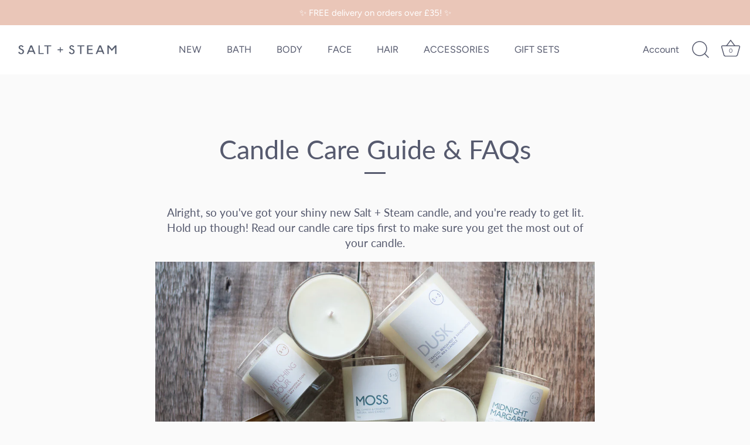

--- FILE ---
content_type: application/x-javascript; charset=utf-8
request_url: https://bundler.nice-team.net/app/shop/status/salt-and-steam.myshopify.com.js?1769001662
body_size: 62
content:
var bundler_settings_updated='1601503583';

--- FILE ---
content_type: text/javascript
request_url: https://www.saltandsteam.co.uk/cdn/shop/t/12/assets/theme.js?v=82674167880038735771646428508
body_size: 29671
content:
function _slicedToArray(g,t){return _arrayWithHoles(g)||_iterableToArrayLimit(g,t)||_unsupportedIterableToArray(g,t)||_nonIterableRest()}function _nonIterableRest(){throw new TypeError("Invalid attempt to destructure non-iterable instance.\nIn order to be iterable, non-array objects must have a [Symbol.iterator]() method.")}function _iterableToArrayLimit(g,t){if(!(typeof Symbol=="undefined"||!(Symbol.iterator in Object(g)))){var y=[],x=!0,E=!1,D=void 0;try{for(var e=g[Symbol.iterator](),o;!(x=(o=e.next()).done)&&(y.push(o.value),!(t&&y.length===t));x=!0);}catch(a){E=!0,D=a}finally{try{!x&&e.return!=null&&e.return()}finally{if(E)throw D}}return y}}function _arrayWithHoles(g){if(Array.isArray(g))return g}function _toConsumableArray(g){return _arrayWithoutHoles(g)||_iterableToArray(g)||_unsupportedIterableToArray(g)||_nonIterableSpread()}function _nonIterableSpread(){throw new TypeError("Invalid attempt to spread non-iterable instance.\nIn order to be iterable, non-array objects must have a [Symbol.iterator]() method.")}function _unsupportedIterableToArray(g,t){if(g){if(typeof g=="string")return _arrayLikeToArray(g,t);var y=Object.prototype.toString.call(g).slice(8,-1);if(y==="Object"&&g.constructor&&(y=g.constructor.name),y==="Map"||y==="Set")return Array.from(y);if(y==="Arguments"||/^(?:Ui|I)nt(?:8|16|32)(?:Clamped)?Array$/.test(y))return _arrayLikeToArray(g,t)}}function _iterableToArray(g){if(typeof Symbol!="undefined"&&Symbol.iterator in Object(g))return Array.from(g)}function _arrayWithoutHoles(g){if(Array.isArray(g))return _arrayLikeToArray(g)}function _arrayLikeToArray(g,t){(t==null||t>g.length)&&(t=g.length);for(var y=0,x=new Array(t);y<t;y++)x[y]=g[y];return x}function ownKeys(g,t){var y=Object.keys(g);if(Object.getOwnPropertySymbols){var x=Object.getOwnPropertySymbols(g);t&&(x=x.filter(function(E){return Object.getOwnPropertyDescriptor(g,E).enumerable})),y.push.apply(y,x)}return y}function _objectSpread(g){for(var t=1;t<arguments.length;t++){var y=arguments[t]!=null?arguments[t]:{};t%2?ownKeys(Object(y),!0).forEach(function(x){_defineProperty(g,x,y[x])}):Object.getOwnPropertyDescriptors?Object.defineProperties(g,Object.getOwnPropertyDescriptors(y)):ownKeys(Object(y)).forEach(function(x){Object.defineProperty(g,x,Object.getOwnPropertyDescriptor(y,x))})}return g}function _defineProperty(g,t,y){return t in g?Object.defineProperty(g,t,{value:y,enumerable:!0,configurable:!0,writable:!0}):g[t]=y,g}function _get(g,t,y){return typeof Reflect!="undefined"&&Reflect.get?_get=Reflect.get:_get=function(E,D,e){var o=_superPropBase(E,D);if(o){var a=Object.getOwnPropertyDescriptor(o,D);return a.get?a.get.call(e):a.value}},_get(g,t,y||g)}function _superPropBase(g,t){for(;!Object.prototype.hasOwnProperty.call(g,t)&&(g=_getPrototypeOf(g),g!==null););return g}function _createSuper(g){return function(){var t=_getPrototypeOf(g),y;if(_isNativeReflectConstruct()){var x=_getPrototypeOf(this).constructor;y=Reflect.construct(t,arguments,x)}else y=t.apply(this,arguments);return _possibleConstructorReturn(this,y)}}function _possibleConstructorReturn(g,t){return t&&(_typeof(t)==="object"||typeof t=="function")?t:_assertThisInitialized(g)}function _assertThisInitialized(g){if(g===void 0)throw new ReferenceError("this hasn't been initialised - super() hasn't been called");return g}function _isNativeReflectConstruct(){if(typeof Reflect=="undefined"||!Reflect.construct||Reflect.construct.sham)return!1;if(typeof Proxy=="function")return!0;try{return Date.prototype.toString.call(Reflect.construct(Date,[],function(){})),!0}catch(g){return!1}}function _getPrototypeOf(g){return _getPrototypeOf=Object.setPrototypeOf?Object.getPrototypeOf:function(y){return y.__proto__||Object.getPrototypeOf(y)},_getPrototypeOf(g)}function _inherits(g,t){if(typeof t!="function"&&t!==null)throw new TypeError("Super expression must either be null or a function");g.prototype=Object.create(t&&t.prototype,{constructor:{value:g,writable:!0,configurable:!0}}),t&&_setPrototypeOf(g,t)}function _setPrototypeOf(g,t){return _setPrototypeOf=Object.setPrototypeOf||function(x,E){return x.__proto__=E,x},_setPrototypeOf(g,t)}function _typeof(g){return typeof Symbol=="function"&&typeof Symbol.iterator=="symbol"?_typeof=function(y){return typeof y}:_typeof=function(y){return y&&typeof Symbol=="function"&&y.constructor===Symbol&&y!==Symbol.prototype?"symbol":typeof y},_typeof(g)}function _classCallCheck(g,t){if(!(g instanceof t))throw new TypeError("Cannot call a class as a function")}function _defineProperties(g,t){for(var y=0;y<t.length;y++){var x=t[y];x.enumerable=x.enumerable||!1,x.configurable=!0,"value"in x&&(x.writable=!0),Object.defineProperty(g,x.key,x)}}function _createClass(g,t,y){return t&&_defineProperties(g.prototype,t),y&&_defineProperties(g,y),g}(function(t){var t=jQuery=t,y={sections:[]};theme.Shopify={formatMoney:function(o,a){function n(f,u){return f===void 0?u:f}function s(f,u,l,p){if(u=n(u,2),l=n(l,","),p=n(p,"."),isNaN(f)||f==null)return 0;f=(f/100).toFixed(u);var m=f.split(".");return m[0].replace(/(\d)(?=(\d\d\d)+(?!\d))/g,"$1"+l)+(m[1]?p+m[1]:"")}typeof o=="string"&&(o=o.replace(".",""));var r="",c=/\{\{\s*(\w+)\s*\}\}/,d=a||this.money_format;switch(d.match(c)[1]){case"amount":r=s(o,2);break;case"amount_no_decimals":r=s(o,0);break;case"amount_with_comma_separator":r=s(o,2,".",",");break;case"amount_with_space_separator":r=s(o,2," ",",");break;case"amount_with_period_and_space_separator":r=s(o,2," ",".");break;case"amount_no_decimals_with_comma_separator":r=s(o,0,".",",");break;case"amount_no_decimals_with_space_separator":r=s(o,0," ","");break;case"amount_with_apostrophe_separator":r=s(o,2,"'",".");break;case"amount_with_decimal_separator":r=s(o,2,".",".")}return d.replace(c,r)},formatImage:function(o,a){return o?o.replace(/^(.*)\.([^\.]*)$/g,"$1_"+a+".$2"):""},Image:{imageSize:function(o){var a=o.match(/.+_((?:pico|icon|thumb|small|compact|medium|large|grande)|\d{1,4}x\d{0,4}|x\d{1,4})[_\.@]/);return a!==null?a[1]:null},getSizedImageUrl:function(o,a){if(a==null)return o;if(a=="master")return this.removeProtocol(o);var n=o.match(/\.(jpg|jpeg|gif|png|bmp|bitmap|tiff|tif)(\?v=\d+)?$/i);if(n!=null){var s=o.split(n[0]),r=n[0];return this.removeProtocol(s[0]+"_"+a+r)}return null},removeProtocol:function(o){return o.replace(/http(s)?:/,"")}}};var x=function(){"use strict";function e(o){var a=arguments.length>1&&arguments[1]!==void 0?arguments[1]:".cc-".concat(o);_classCallCheck(this,e);var n=this;this.instances=[],t(document).on("cc:component:load",function(s,r,c){r===o&&t(c).find("".concat(a,":not(.cc-initialized)")).length>0&&n.init(t(c).find(a)[0])}),t(document).on("cc:component:unload",function(s,r,c){r===o&&n.destroy(t(c).find(a)[0])}),t("".concat(a,":not(.cc-initialized)")).each(function(){n.init(this)})}return _createClass(e,[{key:"init",value:function(a){t(a).addClass("cc-initialized")}},{key:"destroy",value:function(a){t(a).removeClass("cc-initialized")}},{key:"registerInstance",value:function(a,n){this.instances.push({container:a,instance:n})}},{key:"destroyInstance",value:function(a){this.instances=this.instances.filter(function(n){return n.container===a?(n.instance.destroy(),!1):!0})}}]),e}();theme.Sections=new function(){var e=this;e._instances=[],e._deferredSectionTargets=[],e._sections=[],e._deferredLoadViewportExcess=300,e._deferredWatcherRunning=!1,e.init=function(){t(document).on("shopify:section:load",function(o){var a=e._themeSectionTargetFromShopifySectionTarget(o.target);a&&e.sectionLoad(a)}).on("shopify:section:unload",function(o){var a=e._themeSectionTargetFromShopifySectionTarget(o.target);a&&e.sectionUnload(a)}),t(window).on("throttled-scroll.themeSectionDeferredLoader debouncedresize.themeSectionDeferredLoader",e._processDeferredSections),e._deferredWatcherRunning=!0},e.register=function(o,a,n){e._sections.push({type:o,section:a,afterSectionLoadCallback:n?n.afterLoad:null,afterSectionUnloadCallback:n?n.afterUnload:null}),t('[data-section-type="'+o+'"]').each(function(){Shopify.designMode||n&&n.deferredLoad===!1||!e._deferredWatcherRunning?e.sectionLoad(this):e.sectionDeferredLoad(this,n)})},e.sectionDeferredLoad=function(o,a){e._deferredSectionTargets.push({target:o,deferredLoadViewportExcess:a&&a.deferredLoadViewportExcess?a.deferredLoadViewportExcess:e._deferredLoadViewportExcess}),e._processDeferredSections(!0)},e._processDeferredSections=function(o){if(e._deferredSectionTargets.length)for(var a=t(window).scrollTop(),n=a+t(window).height(),s=o===!0?e._deferredSectionTargets.length-1:0,r=s;r<e._deferredSectionTargets.length;r++){var c=e._deferredSectionTargets[r].target,d=e._deferredSectionTargets[r].deferredLoadViewportExcess,f=t(c).offset().top-d,u=f>a&&f<n;if(!u){var l=f+t(c).outerHeight()+d*2;u=l>a&&l<n}(u||f<a&&l>n)&&(e.sectionLoad(c),e._deferredSectionTargets.splice(r,1),r--)}o!==!0&&e._deferredSectionTargets.length===0&&(e._deferredWatcherRunning=!1,t(window).off(".themeSectionDeferredLoader"))},e.sectionLoad=function(a){var a=a,n=e._sectionForTarget(a),s=!1;if(n.section?s=n.section:s=n,s!==!1){var r={target:a,section:s,$shopifySectionContainer:t(a).closest(".shopify-section"),thisContext:{functions:s.functions}};if(e._instances.push(r),t(a).data("components")){var c=t(a).data("components").split(",");c.forEach(function(d){t(document).trigger("cc:component:load",[d,a])})}e._callSectionWith(s,"onSectionLoad",a,r.thisContext),e._callSectionWith(s,"afterSectionLoadCallback",a,r.thisContext),s.onSectionSelect&&r.$shopifySectionContainer.on("shopify:section:select",function(d){e._callSectionWith(s,"onSectionSelect",d.target,r.thisContext)}),s.onSectionDeselect&&r.$shopifySectionContainer.on("shopify:section:deselect",function(d){e._callSectionWith(s,"onSectionDeselect",d.target,r.thisContext)}),s.onBlockSelect&&t(a).on("shopify:block:select",function(d){e._callSectionWith(s,"onBlockSelect",d.target,r.thisContext)}),s.onBlockDeselect&&t(a).on("shopify:block:deselect",function(d){e._callSectionWith(s,"onBlockDeselect",d.target,r.thisContext)})}},e.sectionUnload=function(o){for(var a=e._sectionForTarget(o),n=-1,s=0;s<e._instances.length;s++)e._instances[s].target==o&&(n=s);if(n>-1){var r=e._instances[n];if(t(o).off("shopify:block:select shopify:block:deselect"),r.$shopifySectionContainer.off("shopify:section:select shopify:section:deselect"),e._callSectionWith(r.section,"onSectionUnload",o,r.thisContext),e._callSectionWith(a,"afterSectionUnloadCallback",o,r.thisContext),e._instances.splice(n),t(o).data("components")){var c=t(o).data("components").split(",");c.forEach(function(d){t(document).trigger("cc:component:unload",[d,o])})}}else for(var s=0;s<e._deferredSectionTargets.length;s++)if(e._deferredSectionTargets[s].target==o){e._deferredSectionTargets[s].splice(s,1);break}},e._callSectionWith=function(o,a,n,s){if(typeof o[a]=="function")try{s?o[a].bind(s)(n):o[a](n)}catch(c){var r=n.dataset.sectionType;console.log("Theme warning: '".concat(a,"' failed for section '").concat(r,"'")),console.debug(n,c.stack)}},e._themeSectionTargetFromShopifySectionTarget=function(o){var a=t("[data-section-type]:first",o);return a.length>0?a[0]:!1},e._sectionForTarget=function(o){for(var a=t(o).attr("data-section-type"),n=0;n<e._sections.length;n++)if(e._sections[n].type==a)return e._sections[n];return!1},e._sectionAlreadyRegistered=function(o){for(var a=0;a<e._sections.length;a++)if(e._sections[a].type==o)return!0;return!1}},theme.scriptsLoaded={},theme.loadScriptOnce=function(e,o,a,n){if(typeof theme.scriptsLoaded[e]=="undefined"){theme.scriptsLoaded[e]=[];var s=document.createElement("script");s.src=e,(n||a)&&(s.async=!1),a&&a(),typeof o=="function"&&(theme.scriptsLoaded[e].push(o),s.readyState?s.onreadystatechange=function(){if(s.readyState=="loaded"||s.readyState=="complete"){s.onreadystatechange=null;for(var c=0;c<theme.scriptsLoaded[this].length;c++)theme.scriptsLoaded[this][c]();theme.scriptsLoaded[this]=!0}}.bind(e):s.onload=function(){for(var c=0;c<theme.scriptsLoaded[this].length;c++)theme.scriptsLoaded[this][c]();theme.scriptsLoaded[this]=!0}.bind(e));var r=document.getElementsByTagName("script")[0];return r.parentNode.insertBefore(s,r),!0}else if(_typeof(theme.scriptsLoaded[e])==="object"&&typeof o=="function")theme.scriptsLoaded[e].push(o);else return typeof o=="function"&&o(),!1},theme.loadStyleOnce=function(e){var o=e.replace(/^https?:/,"");if(!document.querySelector('link[href="'+encodeURI(o)+'"]')){var a=document.createElement("link");a.href=o,a.rel="stylesheet",a.type="text/css";var n=document.getElementsByTagName("link")[0];n.parentNode.insertBefore(a,n)}},theme.Disclosure=function(){var e={disclosureList:"[data-disclosure-list]",disclosureToggle:"[data-disclosure-toggle]",disclosureInput:"[data-disclosure-input]",disclosureOptions:"[data-disclosure-option]"},o={listVisible:"disclosure-list--visible"};function a(n){this.$container=n,this.cache={},this._cacheSelectors(),this._connectOptions(),this._connectToggle(),this._onFocusOut()}return a.prototype=t.extend({},a.prototype,{_cacheSelectors:function(){this.cache={$disclosureList:this.$container.find(e.disclosureList),$disclosureToggle:this.$container.find(e.disclosureToggle),$disclosureInput:this.$container.find(e.disclosureInput),$disclosureOptions:this.$container.find(e.disclosureOptions)}},_connectToggle:function(){this.cache.$disclosureToggle.on("click",function(s){var r=t(s.currentTarget).attr("aria-expanded")==="true";t(s.currentTarget).attr("aria-expanded",!r),this.cache.$disclosureList.toggleClass(o.listVisible)}.bind(this))},_connectOptions:function(){this.cache.$disclosureOptions.on("click",function(s){s.preventDefault(),this._submitForm(t(s.currentTarget).data("value"))}.bind(this))},_onFocusOut:function(){this.cache.$disclosureToggle.on("focusout",function(s){var r=this.$container.has(s.relatedTarget).length===0;r&&this._hideList()}.bind(this)),this.cache.$disclosureList.on("focusout",function(s){var r=t(s.currentTarget).has(s.relatedTarget).length>0,c=this.cache.$disclosureList.hasClass(o.listVisible);c&&!r&&this._hideList()}.bind(this)),this.$container.on("keyup",function(s){s.which===27&&(this._hideList(),this.cache.$disclosureToggle.focus())}.bind(this)),this.bodyOnClick=function(s){var r=this.$container.has(s.target).length>0,c=this.cache.$disclosureList.hasClass(o.listVisible);c&&!r&&this._hideList()}.bind(this),t("body").on("click",this.bodyOnClick)},_submitForm:function(s){this.cache.$disclosureInput.val(s),this.$container.parents("form").submit()},_hideList:function(){this.cache.$disclosureList.removeClass(o.listVisible),this.cache.$disclosureToggle.attr("aria-expanded",!1)},unload:function(){t("body").off("click",this.bodyOnClick),this.cache.$disclosureOptions.off(),this.cache.$disclosureToggle.off(),this.cache.$disclosureList.off(),this.$container.off()}}),a}(),theme.showQuickPopup=function(e,o){var a=t('<div class="simple-popup"/>'),n=o.offset();a.html(e).css({left:n.left,top:n.top}).hide(),t("body").append(a),a.css({marginTop:-a.outerHeight()-10,marginLeft:-(a.outerWidth()-o.outerWidth())/2}),a.fadeIn(200).delay(3500).fadeOut(400,function(){t(this).remove()})},t.fn.sort=[].sort,t.fn.fadeOutAndRemove=function(e,o){t(this).fadeOut(e,function(){t(this).remove(),typeof o=="function"&&o()})},t.fn.clickyBoxes=function(e){if(e=="destroy")t(this).off(".clickyboxes"),t(this).next(".clickyboxes").off(".clickyboxes");else return t(this).filter("select:not(.clickybox-replaced)").addClass("clickybox-replaced").each(function(){var o=o||t(this).attr("id"),a=t('<ul class="clickyboxes"/>').attr("id","clickyboxes-"+o).data("select",t(this)).insertAfter(this),n;t(this).is("[id]")?n=t('label[for="'+t(this).attr("id")+'"]'):n=t(this).siblings("label"),n.length>0&&a.addClass("options-"+removeDiacritics(n.text()).toLowerCase().replace(/'/g,"").replace(/[^a-z0-9]+/g,"-").replace(/-+/g,"-").replace(/-*$/,"")),t(this).find("option").each(function(){t("<li/>").appendTo(a).append(t('<a href="#"/>').attr("data-value",t(this).val()).html(t(this).html()).addClass("opt--"+removeDiacritics(t(this).text()).toLowerCase().replace(/'/g,"").replace(/[^a-z0-9]+/g,"-").replace(/-+/g,"-").replace(/-*$/,"")))}),t(this).hide().addClass("replaced").on("change.clickyboxes keyup.clickyboxes",function(){var s=t(this).val();a.find("a").removeClass("active").filter(function(){return t(this).attr("data-value")==s}).addClass("active")}).trigger("keyup"),a.on("click.clickyboxes","a",function(){if(!t(this).hasClass("active")){var s=t(this).closest(".clickyboxes");s.data("select").val(t(this).data("value")).trigger("change"),s.trigger("change")}return!1})})},t.scrollBarWidth=function(){var e=t("<div/>").css({width:100,height:100,overflow:"scroll",position:"absolute",top:-9999}).prependTo("body"),o=e[0].offsetWidth-e[0].clientWidth;return e.remove(),o};var E='<svg fill="#000000" height="24" viewBox="0 0 24 24" width="24" xmlns="http://www.w3.org/2000/svg"><path d="M7.41 7.84L12 12.42l4.59-4.58L18 9.25l-6 6-6-6z"/><path d="M0-.75h24v24H0z" fill="none"/></svg>';t.fn.selectReplace=function(e){return t(this).filter("select:not(.replaced, .noreplace)").each(function(){var o=t(this).find("option"),a=o.filter(":selected").length>0?o.filter(":selected").text():o.first().text(),n=t(this).addClass("replaced").wrap('<div class="pretty-select">').parent().addClass("id-"+t(this).attr("id")).append('<span class="text"><span class="value">'+a+"</span></span>"+E);if(t(this).attr("id")){var s=t('label[for="'+t(this).attr("id")+'"]'),r=t(this).closest("td"),c=s.closest("td");if(!e&&(r.length==0||c.length==0||r[0]==c[0])){var d=t('<span class="label">').html(s.html()).prependTo(n.find(".text"));d.slice(-1)!=":"&&d.append(":"),n.find("select").attr("aria-label",s.text()),s.remove()}}}).on("change keyup",function(){t(this).siblings(".text").find(".value").html(t(this).find(":selected").html())})},t.fn.ccHoverLine=function(e){t(this).each(function(){var o=t(this);if(!o.hasClass("cc-init")){var a=function(){var r=arguments.length>0&&arguments[0]!==void 0?arguments[0]:o.find('li a[aria-selected="true"], li a.active');r.length===1&&n.css({width:r.width(),top:r.position().top+r.outerHeight(),left:r.position().left})};o.append("<li class='cc-hover-line'></li>").addClass("cc-init");var n=t(this).find(".cc-hover-line");e&&e.lineCss&&n.css(e.lineCss),a(),t(window).outerWidth()<768?t(this).find("li").click(function(){var s=t(this).find("a");s.length===1&&a(s)}):t(this).find("li").hover(function(){var s=t(this).find("a");s.length===1&&a(s)},function(){a()}),t(window).on("debouncedresizewidth",function(){a()})}})},function(){function e(a,n){var s=-1,r=!1;return function(){clearTimeout(s),s=setTimeout(a,n),r||(a.call(),r=!0,setTimeout(function(){r=!1},n))}}var o=document.createEvent("Event");o.initEvent("throttled-scroll",!0,!0),window.addEventListener("scroll",e(function(){window.dispatchEvent(o)},200))}(),theme.cartNoteMonitor={load:function(o){o.on("change.themeCartNoteMonitor paste.themeCartNoteMonitor keyup.themeCartNoteMonitor",function(){theme.cartNoteMonitor.postUpdate(t(this).val())})},unload:function(o){o.off(".themeCartNoteMonitor")},updateThrottleTimeoutId:-1,updateThrottleInterval:500,postUpdate:function(o){clearTimeout(theme.cartNoteMonitor.updateThrottleTimeoutId),theme.cartNoteMonitor.updateThrottleTimeoutId=setTimeout(function(){t.post(theme.routes.cart_url+"/update.js",{note:o},function(a){},"json")},theme.cartNoteMonitor.updateThrottleInterval)}},new(function(e){"use strict";_inherits(a,e);var o=_createSuper(a);function a(){return _classCallCheck(this,a),o.apply(this,arguments)}return _createClass(a,[{key:"init",value:function(s){_get(_getPrototypeOf(a.prototype),"init",this).call(this,s);var r=t(s);function c(){var d=new CustomEvent("cc-tab-changed");window.dispatchEvent(d)}r.on("click","[data-cc-toggle-panel]",function(){var d=t(this).closest(".cc-tabs"),f=t(this).data("cc-toggle-panel"),u=d.find(".cc-tabs__tab__panel:visible"),l=d.find('.cc-tabs__tab .cc-tabs__tab__panel[aria-labelledby="product-tab-panel'.concat(f,'"]')),p=t(this).closest('.cc-tabs[data-cc-tab-allow-multi-open="true"]').length;if(d.hasClass("cc-tabs--tab-mode"))u.attr("hidden",""),l.removeAttr("hidden"),d.find('[role="tab"] [aria-selected="true"]').removeAttr("aria-selected"),d.find('[data-cc-toggle-panel="'.concat(f,'"]')).attr("aria-selected","true");else{var m=300;if(p)if(l.is(":visible")){var v=!0,w=!1;u=l}else var v=!1,w=!0;else var v=u.length,w=l.attr("id")!==u.attr("id")&&l.length;t(window).outerWidth()<768&&(l.is(":visible")?(v=!0,w=!1,u=l):v=!1),v&&(u.slideUp(m,function(){t(this).attr("hidden",""),w||c()}),u.prev().removeAttr("aria-selected")),w&&(l.css("display","none").removeAttr("hidden").slideDown(m,c),l.prev().attr("aria-selected","true"))}return!1}),r.hasClass("cc-tabs--tab-mode")&&r.find(".cc-tabs__tab-headers").ccHoverLine()}},{key:"destroy",value:function(s){_get(_getPrototypeOf(a.prototype),"destroy",this).call(this,s),t(s).off("click","[data-cc-toggle-panel]")}}]),a}(x))("tabs"),function(){theme.initAnimateOnScroll=function(){if(document.body.classList.contains("cc-animate-enabled")&&window.innerWidth>=768){var e=typeof document.body.dataset.ccAnimateTimeout!="undefined"?document.body.dataset.ccAnimateTimeout:200,o=new IntersectionObserver(function(a,n){a.forEach(function(s){s.isIntersecting&&!s.target.classList.contains("cc-animate-complete")&&(setTimeout(function(){s.target.classList.add("-in","cc-animate-complete")},e),setTimeout(function(){s.target.classList.remove("data-cc-animate"),s.target.style.transitionDuration=null,s.target.style.transitionDelay=null},5e3),n.unobserve(s.target))})});document.querySelectorAll("[data-cc-animate]:not(.cc-animate-init)").forEach(function(a){a.dataset.ccAnimateDelay&&(a.style.transitionDelay=a.dataset.ccAnimateDelay),a.dataset.ccAnimateDuration&&(a.style.transitionDuration=a.dataset.ccAnimateDuration),a.dataset.ccAnimate&&a.classList.add(a.dataset.ccAnimate),a.classList.add("cc-animate-init"),o.observe(a)})}},theme.initAnimateOnScroll(),document.addEventListener("shopify:section:load",function(){setTimeout(theme.initAnimateOnScroll,100)});try{window.matchMedia("(min-width: 768px)").addEventListener("change",function(e){e.matches&&setTimeout(theme.initAnimateOnScroll,100)})}catch(e){}}();var D=function(){"use strict";function e(o,a){_classCallCheck(this,e),this.$container=o,this.namespace=a,this.cssClasses={visible:"cc-popup--visible",bodyNoScroll:"cc-popup-no-scroll",bodyNoScrollPadRight:"cc-popup-no-scroll-pad-right"}}return _createClass(e,[{key:"open",value:function(a){var n=this;if(this.$container.data("freeze-scroll")){t("body").addClass(this.cssClasses.bodyNoScroll);var s=document.createElement("div");s.className="popup-scrollbar-measure",document.body.appendChild(s);var r=s.getBoundingClientRect().width-s.clientWidth;document.body.removeChild(s),r>0&&t("body").css("padding-right",r+"px").addClass(this.cssClasses.bodyNoScrollPadRight)}this.$container.addClass(this.cssClasses.visible),this.previouslyActiveElement=document.activeElement,setTimeout(function(){n.$container.find(".cc-popup-close")[0].focus()},500),t(window).on("keydown"+this.namespace,function(c){c.keyCode===27&&n.close()}),a&&a()}},{key:"close",value:function(a){var n=this;if(this.$container.removeClass(this.cssClasses.visible),this.previouslyActiveElement&&t(this.previouslyActiveElement).focus(),t(window).off("keydown"+this.namespace),this.$container.data("freeze-scroll")){var s=500,r=this.$container.find(".cc-popup-modal");r.length&&(s=parseFloat(getComputedStyle(r[0]).transitionDuration),s&&s>0&&(s*=1e3)),setTimeout(function(){t("body").removeClass(n.cssClasses.bodyNoScroll).removeClass(n.cssClasses.bodyNoScrollPadRight).css("padding-right","0")},s)}a&&a()}}]),e}();theme.VideoManager=new function(){var e=this;e._permitPlayback=function(o){return!(t(o).hasClass("video-container--background")&&t(window).outerWidth()<768)},e.youtubeVars={incrementor:0,apiReady:!1,videoData:{},toProcessSelector:'.video-container[data-video-type="youtube"]:not(.video--init)'},e.youtubeApiReady=function(){e.youtubeVars.apiReady=!0,e._loadYoutubeVideos()},e._loadYoutubeVideos=function(o){t(e.youtubeVars.toProcessSelector,o).length&&(e.youtubeVars.apiReady?t(e.youtubeVars.toProcessSelector,o).each(function(){if(e._permitPlayback(t(this))){t(this).addClass("video--init"),e.youtubeVars.incrementor++;var a="theme-yt-video-"+e.youtubeVars.incrementor;t(this).data("video-container-id",a);var n=t('<div class="video-container__video-element">').attr("id",a).appendTo(t(".video-container__video",this)),s=t(this).data("video-autoplay"),r=t(this).data("video-loop"),c=new YT.Player(a,{height:"360",width:"640",videoId:t(this).data("video-id"),playerVars:{iv_load_policy:3,modestbranding:1,autoplay:s?1:0,loop:r?1:0,playlist:t(this).data("video-id"),rel:0,showinfo:0},events:{onReady:e._onYoutubePlayerReady.bind({autoplay:s,loop:r,$container:t(this)}),onStateChange:e._onYoutubePlayerStateChange.bind({autoplay:s,loop:r,$container:t(this)})}});e.youtubeVars.videoData[a]={id:a,container:this,videoElement:n,player:c}}}):theme.loadScriptOnce("https://www.youtube.com/iframe_api"))},e._onYoutubePlayerReady=function(o){o.target.setPlaybackQuality("hd1080"),this.autoplay&&(o.target.mute(),o.target.playVideo()),e._initBackgroundVideo(this.$container)},e._onYoutubePlayerStateChange=function(o){if(o.data==YT.PlayerState.PLAYING&&(this.$container.addClass("video--play-started"),this.autoplay&&o.target.mute(),this.loop)){var a=o.target.getDuration()-1;if(a>2){var n=function s(){o.target.getCurrentTime()>a&&o.target.seekTo(0),setTimeout(s,250)};n()}}},e._unloadYoutubeVideos=function(o){for(var a in e.youtubeVars.videoData){var n=e.youtubeVars.videoData[a];if(t(o).find(n.container).length){n.player.destroy(),delete e.youtubeVars.videoData[a];return}}},e.vimeoVars={incrementor:0,apiReady:!1,videoData:{},toProcessSelector:'.video-container[data-video-type="vimeo"]:not(.video--init)'},e.vimeoApiReady=function(){e.vimeoVars.apiReady=!0,e._loadVimeoVideos()},e._loadVimeoVideos=function(o){t(e.vimeoVars.toProcessSelector,o).length&&(e.vimeoVars.apiReady?t(e.vimeoVars.toProcessSelector,o).each(function(){if(e._permitPlayback(t(this))){t(this).addClass("video--init"),e.vimeoVars.incrementor++;var a=t(this),n="theme-vi-video-"+e.vimeoVars.incrementor;t(this).data("video-container-id",n);var s=t('<div class="video-container__video-element">').attr("id",n).appendTo(t(".video-container__video",this)),r=!!t(this).data("video-autoplay"),c=new Vimeo.Player(n,{url:t(this).data("video-url"),width:640,loop:t(this).data("video-autoplay"),autoplay:r,muted:a.hasClass("video-container--background")});c.on("playing",function(){t(this).addClass("video--play-started")}.bind(this)),c.ready().then(function(){if(r&&(c.setVolume(0),c.play()),c.element&&c.element.width&&c.element.height){var d=parseInt(c.element.height)/parseInt(c.element.width);a.find(".video-container__video").css("padding-bottom",d*100+"%")}e._initBackgroundVideo(a)}),e.vimeoVars.videoData[n]={id:n,container:this,videoElement:s,player:c,autoPlay:r}}}):window.define?theme.loadScriptOnce("https://player.vimeo.com/api/player.js",function(){e.vimeoVars.apiReady=!0,e._loadVimeoVideos(),window.define=window.tempDefine},function(){window.tempDefine=window.define,window.define=null}):theme.loadScriptOnce("https://player.vimeo.com/api/player.js",function(){e.vimeoVars.apiReady=!0,e._loadVimeoVideos()}))},e._unloadVimeoVideos=function(o){for(var a in e.vimeoVars.videoData){var n=e.vimeoVars.videoData[a];if(t(o).find(n.container).length){n.player.unload(),delete e.vimeoVars.videoData[a];return}}},e._loadThirdPartyApis=function(o){e._permitPlayback(t(".video-container",o))&&(e._loadYoutubeVideos(o),e._loadVimeoVideos(o))},e.mp4Vars={incrementor:0,videoData:{},toProcessSelector:'.video-container[data-video-type="mp4"]:not(.video--init)'},e._loadMp4Videos=function(o){t(e.mp4Vars.toProcessSelector,o).length&&t(e.mp4Vars.toProcessSelector,o).addClass("video--init").each(function(){e.mp4Vars.incrementor++;var a=t(this),n="theme-mp-video-"+e.mp4Vars.incrementor;t(this).data("video-container-id",n);var s=t('<div class="video-container__video-element">').attr("id",n).appendTo(t(".video-container__video",this)),r=t("<video playsinline>");t(this).data("video-loop")&&r.attr("loop","loop"),t(this).data("video-autoplay")&&(r.attr({autoplay:"autoplay",muted:"muted"}),r[0].muted=!0,r.one("loadeddata",function(){this.play()})),r.on("playing",function(){t(this).addClass("video--play-started")}.bind(this)),r.attr("src",t(this).data("video-url")).appendTo(s)})},e._unloadMp4Videos=function(o){},e._initBackgroundVideo=function(o){if(o.hasClass("video-container--background")&&o.find(".video-container__video iframe").length){var a=function(){var s=this,r=s.width(),c=s.height(),d=r/c,f=t(".video-container__video iframe",this),u=f.attr("width")/f.attr("height"),l=t(".video-container__video",this),p=75;if(d>u){var m=r/u+p*2;l.css({marginTop:(c-m)/2-p,marginLeft:"",height:m+p*2,width:""})}else{var v=r*u+p*2*u;l.css({marginTop:-p,marginLeft:(r-v)/2,height:c+p*2,width:v})}};a.bind(o)(),t(window).on("debouncedresize."+o.data("video-container-id"),a.bind(o))}},this.onSectionLoad=function(o){t(".video-container[data-video-url]:not([data-video-type])").each(function(){var a=t(this).data("video-url");a.indexOf(".mp4")>-1&&t(this).attr("data-video-type","mp4"),a.indexOf("vimeo.com")>-1&&(t(this).attr("data-video-type","vimeo"),t(this).attr("data-video-id",a.split("?")[0].split("/").pop())),(a.indexOf("youtu.be")>-1||a.indexOf("youtube.com")>-1)&&(t(this).attr("data-video-type","youtube"),a.indexOf("v=")>-1?t(this).attr("data-video-id",a.split("v=").pop().split("&")[0]):t(this).attr("data-video-id",a.split("?")[0].split("/").pop()))}),e._loadThirdPartyApis(o),e._loadMp4Videos(o),t(window).on("debouncedresize.video-manager-resize",function(){e._loadThirdPartyApis(o)}),t(".video-container__play",o).on("click",function(a){a.preventDefault();var n=t(this).closest(".video-container");n.addClass("video-container--playing"),t(o).trigger("cc:video:play");var s=n.data("video-container-id");s.indexOf("theme-yt-video")===0?e.youtubeVars.videoData[s].player.playVideo():e.vimeoVars.videoData[s].player.play()}),t(".video-container__stop",o).on("click",function(a){a.preventDefault();var n=t(this).closest(".video-container");n.removeClass("video-container--playing"),t(o).trigger("cc:video:stop");var s=n.data("video-container-id");s.indexOf("theme-yt-video")===0?e.youtubeVars.videoData[s].player.stopVideo():(e.vimeoVars.videoData[s].player.pause(),e.vimeoVars.videoData[s].player.setCurrentTime(0))})},this.onSectionUnload=function(o){t(".video-container__play, .video-container__stop",o).off("click"),t(window).off("."+t(".video-container").data("video-container-id")),t(window).off("debouncedresize.video-manager-resize"),e._unloadYoutubeVideos(o),e._unloadVimeoVideos(o),e._unloadMp4Videos(o),t(o).trigger("cc:video:stop")}},window.onYouTubeIframeAPIReady=function(){theme.VideoManager.youtubeApiReady()},y.sections.push({name:"video",section:theme.VideoManager}),theme.MapSection=new function(){var e=this;e.config={zoom:14,styles:{default:[],silver:[{elementType:"geometry",stylers:[{color:"#f5f5f5"}]},{elementType:"labels.icon",stylers:[{visibility:"off"}]},{elementType:"labels.text.fill",stylers:[{color:"#616161"}]},{elementType:"labels.text.stroke",stylers:[{color:"#f5f5f5"}]},{featureType:"administrative.land_parcel",elementType:"labels.text.fill",stylers:[{color:"#bdbdbd"}]},{featureType:"poi",elementType:"geometry",stylers:[{color:"#eeeeee"}]},{featureType:"poi",elementType:"labels.text.fill",stylers:[{color:"#757575"}]},{featureType:"poi.park",elementType:"geometry",stylers:[{color:"#e5e5e5"}]},{featureType:"poi.park",elementType:"labels.text.fill",stylers:[{color:"#9e9e9e"}]},{featureType:"road",elementType:"geometry",stylers:[{color:"#ffffff"}]},{featureType:"road.arterial",elementType:"labels.text.fill",stylers:[{color:"#757575"}]},{featureType:"road.highway",elementType:"geometry",stylers:[{color:"#dadada"}]},{featureType:"road.highway",elementType:"labels.text.fill",stylers:[{color:"#616161"}]},{featureType:"road.local",elementType:"labels.text.fill",stylers:[{color:"#9e9e9e"}]},{featureType:"transit.line",elementType:"geometry",stylers:[{color:"#e5e5e5"}]},{featureType:"transit.station",elementType:"geometry",stylers:[{color:"#eeeeee"}]},{featureType:"water",elementType:"geometry",stylers:[{color:"#c9c9c9"}]},{featureType:"water",elementType:"labels.text.fill",stylers:[{color:"#9e9e9e"}]}],retro:[{elementType:"geometry",stylers:[{color:"#ebe3cd"}]},{elementType:"labels.text.fill",stylers:[{color:"#523735"}]},{elementType:"labels.text.stroke",stylers:[{color:"#f5f1e6"}]},{featureType:"administrative",elementType:"geometry.stroke",stylers:[{color:"#c9b2a6"}]},{featureType:"administrative.land_parcel",elementType:"geometry.stroke",stylers:[{color:"#dcd2be"}]},{featureType:"administrative.land_parcel",elementType:"labels.text.fill",stylers:[{color:"#ae9e90"}]},{featureType:"landscape.natural",elementType:"geometry",stylers:[{color:"#dfd2ae"}]},{featureType:"poi",elementType:"geometry",stylers:[{color:"#dfd2ae"}]},{featureType:"poi",elementType:"labels.text.fill",stylers:[{color:"#93817c"}]},{featureType:"poi.park",elementType:"geometry.fill",stylers:[{color:"#a5b076"}]},{featureType:"poi.park",elementType:"labels.text.fill",stylers:[{color:"#447530"}]},{featureType:"road",elementType:"geometry",stylers:[{color:"#f5f1e6"}]},{featureType:"road.arterial",elementType:"geometry",stylers:[{color:"#fdfcf8"}]},{featureType:"road.highway",elementType:"geometry",stylers:[{color:"#f8c967"}]},{featureType:"road.highway",elementType:"geometry.stroke",stylers:[{color:"#e9bc62"}]},{featureType:"road.highway.controlled_access",elementType:"geometry",stylers:[{color:"#e98d58"}]},{featureType:"road.highway.controlled_access",elementType:"geometry.stroke",stylers:[{color:"#db8555"}]},{featureType:"road.local",elementType:"labels.text.fill",stylers:[{color:"#806b63"}]},{featureType:"transit.line",elementType:"geometry",stylers:[{color:"#dfd2ae"}]},{featureType:"transit.line",elementType:"labels.text.fill",stylers:[{color:"#8f7d77"}]},{featureType:"transit.line",elementType:"labels.text.stroke",stylers:[{color:"#ebe3cd"}]},{featureType:"transit.station",elementType:"geometry",stylers:[{color:"#dfd2ae"}]},{featureType:"water",elementType:"geometry.fill",stylers:[{color:"#b9d3c2"}]},{featureType:"water",elementType:"labels.text.fill",stylers:[{color:"#92998d"}]}],dark:[{elementType:"geometry",stylers:[{color:"#212121"}]},{elementType:"labels.icon",stylers:[{visibility:"off"}]},{elementType:"labels.text.fill",stylers:[{color:"#757575"}]},{elementType:"labels.text.stroke",stylers:[{color:"#212121"}]},{featureType:"administrative",elementType:"geometry",stylers:[{color:"#757575"}]},{featureType:"administrative.country",elementType:"labels.text.fill",stylers:[{color:"#9e9e9e"}]},{featureType:"administrative.land_parcel",stylers:[{visibility:"off"}]},{featureType:"administrative.locality",elementType:"labels.text.fill",stylers:[{color:"#bdbdbd"}]},{featureType:"poi",elementType:"labels.text.fill",stylers:[{color:"#757575"}]},{featureType:"poi.park",elementType:"geometry",stylers:[{color:"#181818"}]},{featureType:"poi.park",elementType:"labels.text.fill",stylers:[{color:"#616161"}]},{featureType:"poi.park",elementType:"labels.text.stroke",stylers:[{color:"#1b1b1b"}]},{featureType:"road",elementType:"geometry.fill",stylers:[{color:"#2c2c2c"}]},{featureType:"road",elementType:"labels.text.fill",stylers:[{color:"#8a8a8a"}]},{featureType:"road.arterial",elementType:"geometry",stylers:[{color:"#373737"}]},{featureType:"road.highway",elementType:"geometry",stylers:[{color:"#3c3c3c"}]},{featureType:"road.highway.controlled_access",elementType:"geometry",stylers:[{color:"#4e4e4e"}]},{featureType:"road.local",elementType:"labels.text.fill",stylers:[{color:"#616161"}]},{featureType:"transit",elementType:"labels.text.fill",stylers:[{color:"#757575"}]},{featureType:"water",elementType:"geometry",stylers:[{color:"#000000"}]},{featureType:"water",elementType:"labels.text.fill",stylers:[{color:"#3d3d3d"}]}],night:[{elementType:"geometry",stylers:[{color:"#242f3e"}]},{elementType:"labels.text.fill",stylers:[{color:"#746855"}]},{elementType:"labels.text.stroke",stylers:[{color:"#242f3e"}]},{featureType:"administrative.locality",elementType:"labels.text.fill",stylers:[{color:"#d59563"}]},{featureType:"poi",elementType:"labels.text.fill",stylers:[{color:"#d59563"}]},{featureType:"poi.park",elementType:"geometry",stylers:[{color:"#263c3f"}]},{featureType:"poi.park",elementType:"labels.text.fill",stylers:[{color:"#6b9a76"}]},{featureType:"road",elementType:"geometry",stylers:[{color:"#38414e"}]},{featureType:"road",elementType:"geometry.stroke",stylers:[{color:"#212a37"}]},{featureType:"road",elementType:"labels.text.fill",stylers:[{color:"#9ca5b3"}]},{featureType:"road.highway",elementType:"geometry",stylers:[{color:"#746855"}]},{featureType:"road.highway",elementType:"geometry.stroke",stylers:[{color:"#1f2835"}]},{featureType:"road.highway",elementType:"labels.text.fill",stylers:[{color:"#f3d19c"}]},{featureType:"transit",elementType:"geometry",stylers:[{color:"#2f3948"}]},{featureType:"transit.station",elementType:"labels.text.fill",stylers:[{color:"#d59563"}]},{featureType:"water",elementType:"geometry",stylers:[{color:"#17263c"}]},{featureType:"water",elementType:"labels.text.fill",stylers:[{color:"#515c6d"}]},{featureType:"water",elementType:"labels.text.stroke",stylers:[{color:"#17263c"}]}],aubergine:[{elementType:"geometry",stylers:[{color:"#1d2c4d"}]},{elementType:"labels.text.fill",stylers:[{color:"#8ec3b9"}]},{elementType:"labels.text.stroke",stylers:[{color:"#1a3646"}]},{featureType:"administrative.country",elementType:"geometry.stroke",stylers:[{color:"#4b6878"}]},{featureType:"administrative.land_parcel",elementType:"labels.text.fill",stylers:[{color:"#64779e"}]},{featureType:"administrative.province",elementType:"geometry.stroke",stylers:[{color:"#4b6878"}]},{featureType:"landscape.man_made",elementType:"geometry.stroke",stylers:[{color:"#334e87"}]},{featureType:"landscape.natural",elementType:"geometry",stylers:[{color:"#023e58"}]},{featureType:"poi",elementType:"geometry",stylers:[{color:"#283d6a"}]},{featureType:"poi",elementType:"labels.text.fill",stylers:[{color:"#6f9ba5"}]},{featureType:"poi",elementType:"labels.text.stroke",stylers:[{color:"#1d2c4d"}]},{featureType:"poi.park",elementType:"geometry.fill",stylers:[{color:"#023e58"}]},{featureType:"poi.park",elementType:"labels.text.fill",stylers:[{color:"#3C7680"}]},{featureType:"road",elementType:"geometry",stylers:[{color:"#304a7d"}]},{featureType:"road",elementType:"labels.text.fill",stylers:[{color:"#98a5be"}]},{featureType:"road",elementType:"labels.text.stroke",stylers:[{color:"#1d2c4d"}]},{featureType:"road.highway",elementType:"geometry",stylers:[{color:"#2c6675"}]},{featureType:"road.highway",elementType:"geometry.stroke",stylers:[{color:"#255763"}]},{featureType:"road.highway",elementType:"labels.text.fill",stylers:[{color:"#b0d5ce"}]},{featureType:"road.highway",elementType:"labels.text.stroke",stylers:[{color:"#023e58"}]},{featureType:"transit",elementType:"labels.text.fill",stylers:[{color:"#98a5be"}]},{featureType:"transit",elementType:"labels.text.stroke",stylers:[{color:"#1d2c4d"}]},{featureType:"transit.line",elementType:"geometry.fill",stylers:[{color:"#283d6a"}]},{featureType:"transit.station",elementType:"geometry",stylers:[{color:"#3a4762"}]},{featureType:"water",elementType:"geometry",stylers:[{color:"#0e1626"}]},{featureType:"water",elementType:"labels.text.fill",stylers:[{color:"#4e6d70"}]}]}},e.apiStatus=null,this.geolocate=function(o){var a=t.Deferred(),n=new google.maps.Geocoder,s=o.data("address-setting");return n.geocode({address:s},function(r,c){c!==google.maps.GeocoderStatus.OK&&a.reject(c),a.resolve(r)}),a},this.createMap=function(o){var a=t(".map-section__map-container",o);return e.geolocate(a).then(function(n){var s={zoom:e.config.zoom,styles:e.config.styles[t(o).data("map-style")],center:n[0].geometry.location,scrollwheel:!1,disableDoubleClickZoom:!0,disableDefaultUI:!0,zoomControl:!0};e.map=new google.maps.Map(a[0],s),e.center=e.map.getCenter();var r=new google.maps.Marker({map:e.map,position:e.center,clickable:!1});google.maps.event.addDomListener(window,"resize",function(){google.maps.event.trigger(e.map,"resize"),e.map.setCenter(e.center)})}.bind(this)).fail(function(){var n;switch(status){case"ZERO_RESULTS":n=theme.strings.addressNoResults;break;case"OVER_QUERY_LIMIT":n=theme.strings.addressQueryLimit;break;default:n=theme.strings.addressError;break}if(Shopify.designMode){var s=a.parents(".map-section");s.addClass("page-width map-section--load-error"),s.find(".map-section__wrapper").html('<div class="errors text-center">'+n+"</div>")}})},this.onSectionLoad=function(o){var a=t(o);window.gm_authFailure=function(){!Shopify.designMode||(a.addClass("page-width map-section--load-error"),a.find(".map-section__wrapper").html('<div class="errors text-center">'+theme.strings.authError+"</div>"))};var n=a.data("api-key");typeof n!="string"||n===""||theme.loadScriptOnce("https://maps.googleapis.com/maps/api/js?key="+n,function(){e.createMap(a)})},this.onSectionUnload=function(o){typeof window.google!="undefined"&&typeof google.maps!="undefined"&&google.maps.event.clearListeners(this.map,"resize")}},y.sections.push({name:"map",section:theme.MapSection}),theme.NestedSectionsSection=new function(){this.onSectionLoad=function(e){t("[data-nested-section-type]",e).each(function(){for(var o=t(this).attr("data-nested-section-type"),a=null,n=0;n<theme.Sections._sections.length;n++)theme.Sections._sections[n].type==o&&(a=theme.Sections._sections[n].section);if(a){var s={target:this,section:a,$shopifySectionContainer:t(this).closest(".shopify-section"),thisContext:{functions:a.functions}};theme.Sections._instances.push(s),t(this).data("themeSectionInstance",s),a.onSectionLoad.bind(s.thisContext)(this)}})},this.onSectionUnload=function(e){t("[data-nested-section-type]",e).each(function(){t(this).data("themeSectionInstance")&&theme.Sections.sectionUnload.bind(t(this).data("themeSectionInstance").thisContext)(this)})},this.onBlockSelect=function(e){t(window).scrollTop(t(e).offset().top-100)}},y.sections.push({name:"nested-sections",section:theme.NestedSectionsSection}),theme.Popup=new function(){var e="cc-theme-popup-dismissed";this.onSectionLoad=function(o){var a=this;this.namespace=theme.namespaceFromSection(o),this.$container=t(o),this.popup=new D(this.$container,this.namespace);var n=this.$container.data("dismiss-for-days"),s=this.$container.data("delay-seconds"),r=!0,c=this.$container.data("test-mode"),d=window.localStorage.getItem(e);if(d){var f=(new Date().getTime()-d)/864e5;f<n&&(r=!1)}this.$container.find(".cc-popup-form__response").length&&(r=!0,s=1,this.$container.find(".cc-popup-form__response--success").length&&this.functions.popupSetAsDismissed.call(this)),document.querySelector(".shopify-challenge__container")&&(r=!1),(r||c)&&setTimeout(function(){a.popup.open()},s*1e3),this.$container.on("click"+this.namespace,".cc-popup-close, .cc-popup-background",function(){a.popup.close(function(){a.functions.popupSetAsDismissed.call(a)})})},this.onSectionSelect=function(){this.popup.open()},this.functions={popupSetAsDismissed:function(){window.localStorage.setItem(e,new Date().getTime())}},this.onSectionUnload=function(){this.$container.off(this.namespace)}},y.sections.push({name:"newsletter-popup",section:theme.Popup}),theme.StoreAvailability=function(e){var o="store-availability-loading",a="store-availability-initialized",n="cc-location";this.onSectionLoad=function(s){var r=this;this.namespace=theme.namespaceFromSection(s),this.$container=t(s),this.productId=this.$container.data("store-availability-container"),this.sectionUrl=this.$container.data("section-url"),this.$modal;var c=!0;t(window).on("cc-variant-updated".concat(this.namespace).concat(this.productId),function(d,f){f.product.id===r.productId&&(r.functions.updateContent.bind(r)(f.variant.id,f.product.title,c,r.$container.data("has-only-default-variant"),typeof f.variant.available!="undefined"),c=!1)}),this.$container.data("single-variant-id")&&(this.functions.updateContent.bind(this)(this.$container.data("single-variant-id"),this.$container.data("single-variant-product-title"),c,this.$container.data("has-only-default-variant"),this.$container.data("single-variant-product-available")),c=!1)},this.onSectionUnload=function(){t(window).off("cc-variant-updated".concat(this.namespace).concat(this.productId)),this.$container.off("click"),this.$modal&&this.$modal.off("click")},this.functions={getUserLocation:function(){return new Promise(function(r,c){var d;sessionStorage[n]&&(d=JSON.parse(sessionStorage[n])),d?r(d):navigator.geolocation?navigator.geolocation.getCurrentPosition(function(f){var u={latitude:f.coords.latitude,longitude:f.coords.longitude};fetch("/localization.json",{method:"PUT",headers:{"Content-Type":"application/json"},body:JSON.stringify(u)}),sessionStorage[n]=JSON.stringify(u),r(u)},function(){r(!1)},{maximumAge:36e5,timeout:5e3}):r(!1)})},getAvailableStores:function(r,c){return t.get(this.sectionUrl.replace("VARIANT_ID",r),c)},calculateDistance:function(r,c,d){var f=Math.PI/180,u=d==="metric"?6378.14:3959,l=r.latitude*f,p=r.longitude*f,m=c.latitude*f,v=c.longitude*f,w=p-v,S=l-m,P=Math.pow(Math.sin(S/2),2)+Math.cos(l)*Math.cos(m)*Math.pow(Math.sin(w/2),2),C=2*Math.atan2(Math.sqrt(P),Math.sqrt(1-P));return u*C},updateLocationDistances:function(r){var c=this.$modal.find("[data-unit-system]").data("unit-system"),d=this;this.$modal.find('[data-distance="false"]').each(function(){var f=this,u={latitude:parseFloat(t(this).data("latitude")),longitude:parseFloat(t(this).data("longitude"))};if(u.latitude&&u.longitude){var l=d.functions.calculateDistance(r,u,c).toFixed(1);t(this).html(l),setTimeout(function(){t(f).closest(".store-availability-list__location__distance").addClass("-in")},0)}t(this).attr("data-distance","true")})},updateContent:function(r,c,d,f,u){var l=this;this.$container.off("click","[data-store-availability-modal-open]"),this.$container.off("click"+this.namespace,".cc-popup-close, .cc-popup-background"),t(".store-availabilities-modal").remove(),d?this.$container.hide():u?(this.$container.addClass(o).addClass(a),this.$container.css("height",this.$container.outerHeight()>0?this.$container.outerHeight()+"px":"auto")):(this.$container.addClass(o).addClass(a),this.$container.css("height","0px")),u&&this.functions.getAvailableStores.call(this,r,function(p){if(p.trim().length>0&&!p.includes("NO_PICKUP")){l.$container.html(p),l.$container.html(l.$container.children().first().html()),l.$container.find("[data-store-availability-modal-product-title]").html(c),f&&l.$container.find(".store-availabilities-modal__variant-title").remove(),l.$container.find(".cc-popup").appendTo("body"),l.$modal=t("body").find(".store-availabilities-modal");var m=new D(l.$modal,l.namespace);if(l.$container.on("click","[data-store-availability-modal-open]",function(){return m.open(),l.functions.getUserLocation().then(function(w){w&&l.$modal.find('[data-distance="false"]').length&&l.functions.getAvailableStores.call(l,r,function(S){l.$modal.find(".store-availabilities-list").html(t(S).find(".store-availabilities-list").html()),l.functions.updateLocationDistances.bind(l)(w)})}),!1}),l.$modal.on("click"+l.namespace,".cc-popup-close, .cc-popup-background",function(){m.close()}),d)l.$container.slideDown(300);else{l.$container.removeClass(o);var v=l.$container.find(".store-availability-container").outerHeight();l.$container.css("height",v>0?v+"px":"auto")}}})}},this.onSectionLoad(e)},y.sections.push({name:"store-availability",section:theme.StoreAvailability}),/\/$/.test(theme.routes.root_url)||(theme.routes.root_url+="/"),theme.icons={left:'<svg fill="#000000" height="24" viewBox="0 0 24 24" width="24" xmlns="http://www.w3.org/2000/svg"><path d="M0 0h24v24H0z" fill="none"/><path d="M20 11H7.83l5.59-5.59L12 4l-8 8 8 8 1.41-1.41L7.83 13H20v-2z"/></svg>',right:'<svg fill="#000000" height="24" viewBox="0 0 24 24" width="24" xmlns="http://www.w3.org/2000/svg"><path d="M0 0h24v24H0z" fill="none"/><path d="M12 4l-1.41 1.41L16.17 11H4v2h12.17l-5.58 5.59L12 20l8-8z"/></svg>',close:'<svg fill="#000000" height="24" viewBox="0 0 24 24" width="24" xmlns="http://www.w3.org/2000/svg"><path d="M19 6.41L17.59 5 12 10.59 6.41 5 5 6.41 10.59 12 5 17.59 6.41 19 12 13.41 17.59 19 19 17.59 13.41 12z"/><path d="M0 0h24v24H0z" fill="none"/></svg>',chevronLightLeft:'<svg fill="#000000" viewBox="0 0 24 24" height="24" width="24" xmlns="http://www.w3.org/2000/svg"><path d="M 14.51,6.51 14,6 8,12 14,18 14.51,17.49 9.03,12 Z"></path></svg>',chevronLightRight:'<svg fill="#000000" viewBox="0 0 24 24" height="24" width="24" xmlns="http://www.w3.org/2000/svg"><path d="M 10,6 9.49,6.51 14.97,12 9.49,17.49 10,18 16,12 Z"></path></svg>',chevronDown:'<svg fill="#000000" height="24" viewBox="0 0 24 24" width="24" xmlns="http://www.w3.org/2000/svg"><path d="M7.41 7.84L12 12.42l4.59-4.58L18 9.25l-6 6-6-6z"/><path d="M0-.75h24v24H0z" fill="none"/></svg>',tick:'<svg fill="#000000" height="24" viewBox="0 0 24 24" width="24" xmlns="http://www.w3.org/2000/svg"><path d="M0 0h24v24H0z" fill="none"/><path d="M9 16.17L4.83 12l-1.42 1.41L9 19 21 7l-1.41-1.41z"/></svg>',add:'<svg fill="#000000" height="24" viewBox="0 0 24 24" width="24" xmlns="http://www.w3.org/2000/svg"><path d="M19 13h-6v6h-2v-6H5v-2h6V5h2v6h6v2z"/><path d="M0 0h24v24H0z" fill="none"/></svg>',loading:'<svg xmlns="http://www.w3.org/2000/svg" style="margin: auto; background: transparent; display: block; shape-rendering: auto;" width="200px" height="200px" viewBox="0 0 100 100" preserveAspectRatio="xMidYMid"><circle cx="50" cy="50" fill="none" stroke="currentColor" stroke-width="5" r="35" stroke-dasharray="164.93361431346415 56.97787143782138" transform="rotate(263.279 50 50)"><animateTransform attributeName="transform" type="rotate" repeatCount="indefinite" dur="1s" values="0 50 50;360 50 50" keyTimes="0;1"></animateTransform></circle></svg>',chevronRight:'<svg height="24" viewBox="0 0 24 24" width="24" xmlns="http://www.w3.org/2000/svg"><path d="M0-.25H24v24H0Z" transform="translate(0 0.25)" style="fill:none"></path><polyline points="10 17.83 15.4 12.43 10 7.03" style="fill:none;stroke:currentColor;stroke-linecap:round;stroke-miterlimit:8;stroke-width:3px"></polyline></svg>',chevronLeft:'<svg height="24" viewBox="0 0 24 24" width="24" xmlns="http://www.w3.org/2000/svg"><path d="M0-.25H24v24H0Z" transform="translate(0 0.25)" style="fill:none"/> <polyline points="14.4 7.03 9 12.43 14.4 17.83" style="fill:none;stroke:currentColor;stroke-linecap:round;stroke-miterlimit:8;stroke-width:3px"/></svg>'},theme.swipers={},theme.productData={},theme.viewport={isXs:function(){return t(window).outerWidth()<768},isSm:function(){return t(window).outerWidth()>=768},isMd:function(){return t(window).outerWidth()>=992},isLg:function(){return t(window).outerWidth()>=1200},isXlg:function(){return t(window).outerWidth()>=1441},scrollTo:function(o){var a=arguments.length>1&&arguments[1]!==void 0?arguments[1]:-1,n=arguments.length>2&&arguments[2]!==void 0?arguments[2]:1e3,s=arguments.length>3&&arguments[3]!==void 0?arguments[3]:0;o&&typeof o=="string"&&(o=t(o)),a===-1&&o&&o.length&&(a=o.offset().top-theme.Nav().bar.height()-s),t("html,body").animate({scrollTop:a},n)}},theme.device={isTouch:function(){try{return document.createEvent("TouchEvent"),!0}catch(o){return!1}}},theme.Nav=function(){var e=arguments.length>0&&arguments[0]!==void 0?arguments[0]:t("#site-control");return{bar:{turnOpaque:function(a){a?e.addClass("nav-opaque"):e.removeClass("nav-opaque")},hide:function(a){a?e.addClass("nav-hidden"):e.removeClass("nav-hidden")},fadeOut:function(a){a?e.addClass("nav-fade-out"):e.removeClass("nav-fade-out")},hideAnnouncement:function(a){a?e.addClass("announcement-hidden"):e.removeClass("announcement-hidden")},hasOpaqueSetting:function(){return t("#site-control").data("opacity").includes("opaque")},hasStickySetting:function(){return t("#site-control").data("positioning")==="sticky"},isInline:function(){return t("#site-control").data("positioning")==="inline"},hasInlineLinks:function(){return t("#site-control.nav-inline-desktop").length===1},getPositionSetting:function(){return t("#site-control").data("positioning")},getOpacitySetting:function(){return t("#site-control").data("opacity")},isCurrentlyOpaque:function(){return t("#site-control").hasClass("nav-opaque")},isAnnouncementBar:function(){return t("#site-control").find(".cc-announcement__inner").length===1},hasLocalization:function(){return t("#site-control").hasClass("has-localization")},heightExcludingAnnouncementBar:function(){return t("#site-control").find(".site-control__inner").outerHeight()},heightOfAnnouncementBar:function(){return t("#site-control").find(".announcement").outerHeight()},height:function(){return t("#site-control").outerHeight()}}}},theme.ProductMediaGallery=function(e,o,a,n,s){var r=this,c,d={},f=e.find(".view-in-space"),u=e.find(".swiper-container"),l,p=!1,m=!1,v=theme.Nav();this.Image=function(h,_){this.show=function(){h.addClass("product-media--activated"),h.show()},this.play=function(){e.find(".product-media--current").removeClass("product-media--current"),h.addClass("product-media--current")},this.destroy=function(){},this.pause=function(){h.removeClass("product-media--activated")},this.hide=function(){h.hide()},this.show()},this.Video=function(h,_){var O=this,b={play:function(){},pause:function(){},destroy:function(){}},k=h.find("video")[0];this.show=function(){h.addClass("product-media--activated"),h.show(),r.slideshowTabFix()},this.play=function(){e.find(".product-media--current").removeClass("product-media--current"),h.addClass("product-media--current"),O.show(),b.play()},this.pause=function(){b.pause(),h.removeClass("product-media--activated")},this.hide=function(){b.pause(),h.hide()},this.destroy=function(){b.destroy(),t(k).off("playing",T),t(document).off("fullscreenchange",I)},theme.loadStyleOnce("https://cdn.shopify.com/shopifycloud/shopify-plyr/v1.0/shopify-plyr.css"),window.Shopify.loadFeatures([{name:"video-ui",version:"1.0",onLoad:function(){b={playerType:"html5",element:k,plyr:new Shopify.Plyr(k,{controls:["play","progress","mute","volume","play-large","fullscreen"],loop:{active:h.data("enable-video-looping")},autoplay:theme.viewport.isSm()&&_,hideControlsOnPause:!0,iconUrl:"//cdn.shopify.com/shopifycloud/shopify-plyr/v1.0/shopify-plyr.svg",tooltips:{controls:!1,seek:!0}}),play:function(){this.plyr.play()},pause:function(){this.plyr.pause()},destroy:function(){this.plyr.destroy()}},h.addClass("product-media--video-loaded"),h.find(".plyr__controls").addClass("swiper-no-swiping"),d[h.data("media-id")]=O}.bind(this)}]);function T(){r.pauseAllMedia(h.data("media-id"))}t(k).on("playing",T);function I(z){p=!0,window.innerHeight!==screen.height&&setTimeout(function(){p=!0},200)}t(document).on("fullscreenchange",I),O.show()},this.ExternalVideo=function(h,_){var O=!1,b=this,k={play:function(){},pause:function(){},destroy:function(){}},T=h.find("iframe")[0];if(this.play=function(){e.find(".product-media--current").removeClass("product-media--current"),h.addClass("product-media--current"),b.show(),k.play()},this.togglePlayPause=function(){O?b.pause():b.play()},this.pause=function(){k.pause(),h.removeClass("product-media--activated")},this.show=function(){h.addClass("product-media--activated"),h.show(),r.slideshowTabFix()},this.hide=function(){k.pause(),h.hide()},this.destroy=function(){k.destroy(),h.off("click",".product-media--video-mask",b.togglePlayPause)},/^(https?:\/\/)?(www\.)?(youtube\.com|youtube-nocookie\.com|youtu\.?be)\/.+$/.test(T.src)){var I=function(){k={playerType:"youtube",element:T,player:new YT.Player(T,{videoId:h.data("video-id"),events:{onReady:function(){d[h.data("media-id")]=b,h.addClass("product-media--video-loaded"),_&&theme.viewport.isSm()&&b.play()},onStateChange:function(N){N.data===1&&r.pauseAllMedia(h.data("media-id")),O=N.data===YT.PlayerState.PLAYING||N.data===YT.PlayerState.BUFFERING||N.data===YT.PlayerState.UNSTARTED,N.data===0&&h.data("enable-video-looping")&&N.target.seekTo(0)}}}),play:function(){this.player.playVideo()},pause:function(){this.player.pauseVideo()},destroy:function(){this.player.destroy()}}};if(window.YT&&window.YT.Player)I();else{var z=window.onYouTubeIframeAPIReady;window.onYouTubeIframeAPIReady=function(){z(),I()},theme.loadScriptOnce("https://www.youtube.com/iframe_api")}}else if(/vimeo\.com/.test(T.src)){var R=function M(){m?(h.data("enable-video-looping")&&T.setAttribute("src",T.getAttribute("src")+"&loop=1"),_&&t(window).width()>=768&&T.setAttribute("src",T.getAttribute("src")+"&autoplay=1"),k={playerType:"vimeo",element:T,player:new Vimeo.Player(T),play:function(){this.player.play()},pause:function(){this.player.pause()},destroy:function(){this.player.destroy()}},k.player.ready().then(function(){d[h.data("media-id")]=b,h.addClass("product-media--video-loaded")})):theme.loadScriptOnce("https://player.vimeo.com/api/player.js",function(){m=!0,M()})};R()}h.on("click",".product-media--video-mask",b.togglePlayPause),b.show()},this.Model=function(h,_){var O=this,b={play:function(){},pause:function(){},destroy:function(){}},k=h.find("model-viewer")[0];this.show=function(){h.show(),h.addClass("product-media--activated"),r.slideshowTabFix(),O.updateViewInSpaceButton()},this.updateViewInSpaceButton=function(){window.ShopifyXR&&f.length&&(f.attr("data-shopify-model3d-id",h.data("media-id")),window.ShopifyXR.setupXRElements())},this.play=function(){e.find(".product-media--current").removeClass("product-media--current"),h.addClass("product-media--current"),O.show(),b.play()},this.pause=function(){h.removeClass("product-media--activated"),b.pause()},this.hide=function(){b.pause(),h.hide(),window.ShopifyXR&&f.length&&(f.attr("data-shopify-model3d-id",f.data("shopify-model3d-first-id")),f.attr("data-shopify-title",f.data("shopify-first-title")),window.ShopifyXR.setupXRElements())},this.destroy=function(){},this.initAugmentedReality=function(){if(t(".model-json",e).length){var T=function I(){if(!window.ShopifyXR){document.addEventListener("shopify_xr_initialized",function z(R){I(),R.target.removeEventListener(R.type,z)});return}window.ShopifyXR.addModels(JSON.parse(t(".model-json",e).html())),window.ShopifyXR.setupXRElements()};window.Shopify.loadFeatures([{name:"shopify-xr",version:"1.0",onLoad:T}])}},theme.loadStyleOnce("https://cdn.shopify.com/shopifycloud/model-viewer-ui/assets/v1.0/model-viewer-ui.css"),window.Shopify.loadFeatures([{name:"model-viewer-ui",version:"1.0",onLoad:function(){b=new Shopify.ModelViewerUI(k),h.addClass("product-media--model-loaded"),_&&theme.viewport.isSm()&&O.play(),t('<div class="theme-event-proxy">').on("mouseup",function(T){T.stopPropagation(),T.preventDefault(),document.dispatchEvent(new MouseEvent("mouseup"))}).appendTo(t(this).find(".shopify-model-viewer-ui__controls-overlay")),h.find("button").attr("type","button"),h.find(".shopify-model-viewer-ui").addClass("swiper-no-swiping")}.bind(this)}]),h.find("model-viewer").on("shopify_model_viewer_ui_toggle_play",function(){r.pauseAllMedia(h.data("media-id")),h.addClass("product-media-model--playing"),e.on("click",'.product-media:not([data-media-type="model"])',O.pause)}),h.find("model-viewer").on("shopify_model_viewer_ui_toggle_pause",function(){h.removeClass("product-media-model--playing"),e.off("click",'.product-media:not([data-media-type="model"])',O.pause)}),h.on("click",".product-media--model-mask",function(){a?(r.swipeToSlideIfNotCurrent(h),setTimeout(O.play,500)):O.play()}),d[h.data("media-id")]=O,O.show(),window.ShopifyXR||O.initAugmentedReality()},this.pauseAllMedia=function(h){for(var _ in d)d.hasOwnProperty(_)&&(!h||_!=h)&&d[_].pause()},this.showMedia=function(h,_,O){if(h.length){c&&!O&&c.pause();var b=function(T){var I;return d.hasOwnProperty(h.data("media-id"))?(I=d[h.data("media-id")],_&&theme.viewport.isSm()?(I.show(),setTimeout(I.play,250)):I.show()):I=new T(h,_),I};h.data("media-type")==="image"?c=b(r.Image):h.data("media-type")==="video"?c=b(r.Video):h.data("media-type")==="external_video"?c=b(r.ExternalVideo):h.data("media-type")==="model"?c=b(r.Model):(console.warn("Media is unknown",h),e.find(".product-media:visible").hide(),h.show())}},this.swipeToSlideIfNotCurrent=function(h){var _=h.closest(".swiper-slide");l.slideTo(_.index(),500)},this.destroy=function(){for(var h=0;h<d.length;h++)d[h].destroy();a||t(window).off("load.productTemplateGallery".concat(s," scroll.productTemplateGallery").concat(s),w),e.closest(".product-area").off("click",".product-area__details__thumbs__thumb a",L),e.off("click","[data-full-size]",A),e.off("variantImageSelected",r.pauseAllMedia),t(window).off("ccScrollToMedia.productTemplateGallery".concat(s)),o&&o.length&&o.off("click")},this.slideshowTabFix=function(){if(l){var h=u.find(".product-media--current"),_=null;h.length?_=h.closest(".swiper-slide"):_=u.find(".swiper-slide.swiper-slide-active"),_.find("a, input, button, select, iframe, video, model-viewer, [tabindex]").each(function(){typeof t(this).data("theme-slideshow-original-tabindex")!="undefined"?t(this).data("theme-slideshow-original-tabindex")===!1?t(this).removeAttr("tabindex"):t(this).attr("tabindex",t(this).data("theme-slideshow-original-tabindex")):t(this).removeAttr("tabindex")}),t(u.find(".swiper-slide")).not(_).find("a, input, button, select, iframe, video, model-viewer, [tabindex]").each(function(){typeof t(this).data("theme-slideshow-original-tabindex")=="undefined"&&t(this).data("theme-slideshow-original-tabindex",typeof t(this).attr("tabindex")!="undefined"?t(this).attr("tabindex"):!1),t(this).attr("tabindex","-1")})}},this.scrollToMedia=function(h){var _=t('[data-media-id="'.concat(h,'"]'));if(_.length&&(t("body").hasClass("template-product")||n)&&theme.viewport.isSm()){var O=parseInt(e.find(".theme-images").css("padding-top").replace("px","")),b;if(n?b=_.offset().top-t(window).scrollTop():(b=_.offset().top-O+1,(v.bar.hasOpaqueSetting()&&v.bar.hasStickySetting()||e.data("column-count")>1&&t(window).outerWidth()>=1100)&&(b-=v.bar.heightExcludingAnnouncementBar()),b<t(window).scrollTop()&&v.bar.getPositionSetting()==="peek"&&v.bar.hasOpaqueSetting()&&(b-=v.bar.heightExcludingAnnouncementBar()),b=b<200?0:b),e.data("column-count")===1&&t(window).outerWidth()>=1100&&e.closest(".product-area").hasClass("product-area--restrict-width")&&(b-=25),e.data("column-count")>1&&(e.find(".product-media--active-variant").removeClass("product-media--active-variant"),_.addClass("product-media--active-variant"),theme.viewport.isMd()&&!n)){var k=_.closest(".media-column[data-scrollax]");if(k.length){var T=k.closest("[data-scrollax-parent]");if(T.length){var I=T.outerHeight(),z=_.parent().position().top+(T.outerHeight()-k.outerHeight()),R=(100/I*z).toFixed(2),M=20*(R/100),V=I*(M/100);V>0&&(b-=V)}}}n?t("#quick-buy-modal").animate({scrollTop:b+t("#quick-buy-modal").scrollTop()},1e3):t("html,body").animate({scrollTop:b},1e3)}};function w(){var h=theme.Nav();t("body").toggleClass("header-over-gallery",t(window).scrollTop()<e.height()-h.bar.height())}function S(){var h=e.data("column-count"),_=e.find(".theme-img"),O=Math.ceil(_.length/h),b=e.find(".theme-images"),k=-1,T;if(h>1&&_.length>1&&(theme.settings.productImageParallax&&!n&&e.attr("data-scrollax-parent","true"),_.each(function(M){if(k<Math.floor(M/O)){var V="";theme.settings.productImageParallax&&!n&&(k===-1?V="data-scrollax=\"properties: { 'translateY': '-20%' }\"":k===0||k===1&&(V="data-scrollax=\"properties: { 'translateY': '-10%' }\"")),T=t('<div class="media-column" '.concat(V,"></div>")).appendTo(b),k++}t(this).appendTo(T)}),theme.settings.productImageParallax&&!n)){if(h===2){var I=b.find(".media-column").eq(0),z=b.find(".media-column").eq(1);if(z.outerHeight()>4e3){var R=function(){z.outerHeight()<I.outerHeight()&&I.css("height",z.outerHeight()+"px")};R(),t(window).on("debouncedresize.columnheights",R)}}t(window).Scrollax({offset:v.bar.height()}),t(window).Scrollax("reload")}}function P(){var h=e.find(".theme-images");h.find(".theme-img").each(function(){t(this).appendTo(h)}),t(window).off("debouncedresize.columnheights"),h.find(".media-column").remove(),theme.settings.productImageParallax&&!n&&(e.removeAttr("data-scrollax-parent","true"),t(window).Scrollax("destroy"))}theme.viewport.isSm()&&S(),e.find(".product-media").each(function(h){r.showMedia(t(this),!1,!0)});var C=u.find('[data-media-type="external_video"]');function L(h){h.preventDefault();var _=t(this).closest("[data-media-id]").data("media-id"),O=e.find('.product-media[data-media-id="'.concat(_,'"]'));return O.length&&(e.closest(".product-area").find(".thumb-active").removeClass("thumb-active"),t(this).addClass("thumb-active"),r.scrollToMedia(_)),!1}function A(){var h=theme.Nav();if(theme.viewport.isSm()){var _=t(this).find(".rimage-wrapper > img")[0].currentSrc,O=t(this).closest(".theme-images").find("[data-full-size]"),b='<a href="#" data-modal-close class="modal-close">&times;</a>';O.each(function(){var k=t(this).find(".rimage-wrapper > img")[0].currentSrc,T=t(this).data("full-size"),I=_===k?"id='zoom-image'":"";b+='<img class="zoom-image" '.concat(I,' src="').concat(k,'" data-full-size="').concat(T,'"/>')}),showThemeModal(t('<div class="theme-modal theme-modal--fullscreen temp -light"  role="dialog" aria-modal="true"/>').append("\n           <div class='inner-scroller -out'>".concat(b,"</div>")),"product-image",function(k){var T=t("#zoom-image");T.attr("src",T.data("full-size")),setTimeout(function(){k.find("[data-full-size]").each(function(){t(this).attr("src",t(this).data("full-size"))})},100),setTimeout(function(){k.scrollTop(T.position().top+(T.outerHeight()/2-k.outerHeight()/2)),k.find(".inner-scroller").removeClass("-out")},1e3)})}}e.hasClass("theme-gallery--thumbs-enabled")&&e.closest(".product-area").on("click",".product-area__details__thumbs__thumb a",L),e.hasClass("theme-gallery--zoom-enabled")&&e.on("click","[data-full-size]",A),t(window).off("ccScrollToMedia.productTemplateGallery".concat(s)).on("ccScrollToMedia.productTemplateGallery".concat(s),function(h,_){(e.data("scroll-to-variant-media")!==!1||theme.viewport.isXs())&&r.scrollToMedia(_)}),a?C.each(function(){t(this).width(e.outerHeight()*t(this).data("aspectratio"))}):(t(w),t(window).on("scroll.productTemplateGallery".concat(s),w)),e.on("variantImageSelected",r.pauseAllMedia);function B(){P();var h={};if(u.data("swiper-nav-style")==="dots"?h={dynamicBullets:!0,pagination:{el:u.find(".swiper-pagination")[0],dynamicBullets:!0}}:h={navigation:{nextEl:u.find(".swiper-button-next")[0],prevEl:u.find(".swiper-button-prev")[0]}},a){var _=function(){theme.viewport.isSm()?b.css("height",O.outerHeight()+"px"):b.css("height","auto")},O=e.closest(".product-area").find(".product-area__details .product-area__details__inner"),b=e.closest(".product-area").find(".product-area__media");t(window).on("debouncedresize.swiper",_),_()}var k=_objectSpread({mode:"horizontal",loop:!1,slidesPerView:"auto",resizeReInit:!0,autoHeight:!1,scrollContainer:!0,grabCursor:!0,createPagination:!1,preventClicks:!1,freeMode:!0,freeModeFluid:!0,spaceBetween:20,dynamicBullets:!1,mousewheel:{invert:!0,forceToAxis:!0},scrollbar:{el:u.find(".swiper-scrollbar")[0],draggable:!0}},h,{breakpoints:{767:_objectSpread({autoHeight:!0,slidesPerView:1,spaceBetween:0,freeMode:!1,freeModeFluid:!1},h)},on:{init:function(){lazySizes.autoSizer.checkElems(),u.find(".swiper-slide-active .lazyload--manual").removeClass("lazyload--manual").addClass("lazyload"),setTimeout(function(){u.find(".lazyload--manual").removeClass("lazyload--manual").addClass("lazyload")},window.localStorage.getItem("is_first_visit")===null?6e3:2e3),theme.viewport.isXs()&&t(".product-detail__form__options a:not(.size-chart-link)").length&&!a&&(t(".product-detail__form__options a:not(.size-chart-link):first").focus(),setTimeout(function(){t(window).scrollTop(0)},500))},slideChangeTransitionStart:function(){u.find(".swiper-slide-active .lazyload--manual").removeClass("lazyload--manual").addClass("lazyload")},slideChangeTransitionEnd:function(R){if(theme.viewport.isXs()||a){var M=e.find(".swiper-slide-active .product-media"),V=d[M.data("media-id")];V&&(M.data("media-type")==="model"?V.updateViewInSpaceButton():window.ShopifyXR&&f.length&&(f.attr("data-shopify-model3d-id",f.data("shopify-model3d-first-id")),f.attr("data-shopify-title",f.data("shopify-first-title")),window.ShopifyXR.setupXRElements()))}r.slideshowTabFix()}}});l=new Swiper(u,k);var T=new Date().getTime();theme.swipers[T]=l,u.attr("data-swiper-id",T);var I=e.find(".current-img").index();I>0&&l.slideTo(I,0),a&&e.find(".current-img .product-media").addClass("product-media--active-variant"),e.hasClass("featured-product__gallery--single")&&u.addClass("swiper-no-swiping"),setTimeout(function(){t(window).trigger("resize"),lazySizes.autoSizer.checkElems(),l&&l.update(),theme.viewport.isSm()&&!a&&r.showMedia(u.find(".swiper-slide.swiper-slide-active .product-media"),!1,!0),a&&r.slideshowTabFix()},a?3e3:1e3)}function U(){u.removeClass("swiper-no-swiping"),l.destroy(!1),S()}var H=!1;function q(){theme.viewport.isXs()&&!H?(H=!0,B()):theme.viewport.isSm()&&H?(H=!1,U(),u.find(".lazyload--manual").removeClass("lazyload--manual").addClass("lazyload")):theme.viewport.isSm()&&u.find(".lazyload--manual").removeClass("lazyload--manual").addClass("lazyload")}t(function(){a?B():(q(),t(window).on("debouncedresize.swiper",q))})},theme.initContentSlider=function(e,o){var a=t(".slideshow .slide",e).length-1,n=t(this).data("transition")=="instant"?0:1e3;t(this).data("transition-speed")&&(n=t(this).data("transition-speed")),t(".slideshow",e).each(function(){t(this).on("init",function(){t(".slick-current .lazyload--manual",this).removeClass("lazyload--manual").addClass("lazyload"),t(function(){var s=this;setTimeout(function(){t(".lazyload--manual",s).removeClass("lazyload--manual").addClass("lazyload")},window.localStorage.getItem("is_first_visit")===null?5e3:2e3)})}).slick({autoplay:t(this).data("autoplay"),fade:t(this).data("transition")!="slide",speed:n,autoplaySpeed:t(this).data("autoplay-speed")*1e3,arrows:t(this).data("navigation")=="arrows",dots:t(this).data("navigation")=="dots",infinite:!0,useTransform:!0,prevArrow:'<button type="button" class="slick-prev" aria-label="'+theme.strings.previous+'">'+theme.icons.chevronLeft+"</button>",nextArrow:'<button type="button" class="slick-next" aria-label="'+theme.strings.next+'">'+theme.icons.chevronRight+"</button>",pauseOnHover:!1,cssEase:"cubic-bezier(0.25, 1, 0.5, 1)",lazyLoad:t(this).find("[data-lazy]").length>0?"ondemand":null,responsive:[{breakpoint:768,settings:{fade:t(this).data("transition")!="slide",speed:t(this).data("transition")=="instant"?0:750,arrows:!1,dots:t(this).data("navigation")!="none",lazyLoad:t(this).find("[data-lazy]").length>0?"progressive":null}}]}).on("beforeChange",function(s,r,c,d){var f=this,u=t(r.$slides.get(d)),l=u.find(".lazyload--manual");l.length&&l.removeClass("lazyload--manual").addClass("lazyload");var p="left";(d<c&&!(c===a&&d===0)||c==0&&d===a)&&!(d===1&&c===0)&&(p="right"),t(this).addClass("direction-".concat(p));var m=t(r.$slides.get(c));m.addClass("-outgoing").addClass("-leaving");var v=c===a&&d===d||c===0&&d===a;setTimeout(function(){t(f).removeClass("direction-left").removeClass("direction-right"),m.removeClass("-outgoing")},v?600:100),setTimeout(function(){m.removeClass("-leaving")},1e3)}).on("afterChange",function(s,r,c){o&&o(c)})})},theme.initProductSlider=function(e){var o=arguments.length>1&&arguments[1]!==void 0?arguments[1]:!1,a=e.data("products-in-view"),n={767:{slidesPerView:1.2,spaceBetween:10},900:{slidesPerView:a===4||a===3?2:a},1439:{slidesPerView:a===4||a===3?3:a},3e3:{slidesPerView:a,spaceBetween:20}};o&&(n={767:{slidesPerView:1.2,spaceBetween:10},1024:{slidesPerView:2},1600:{slidesPerView:3},3e3:{slidesPerView:4,spaceBetween:20}}),new Swiper(e,{mode:"horizontal",loop:!1,resizeReInit:!0,freeMode:!0,freeModeFluid:!0,scrollContainer:!0,grabCursor:!0,createPagination:!1,slidesPerView:a,spaceBetween:20,mousewheel:{invert:!0,forceToAxis:!0},scrollbar:{el:e.find(".swiper-scrollbar")[0],draggable:!0},navigation:{nextEl:e.find(".swiper-button-next")[0],prevEl:e.find(".swiper-button-prev")[0]},breakpoints:n,on:{init:function(){lazySizes.autoSizer.checkElems()}}})},theme.convertOptionsToBoxes=function(e){var o=t('select[name="id"]:first',e).closest("form"),a=o.find("select[data-make-box]").each(function(){t(this).find('option[value=""]').remove()}).clickyBoxes().parent().addClass("has-clickyboxes");if(t(".selector-wrapper:not(.cc-swatches) .clickyboxes").ccHoverLine({lineCss:{height:"2px"}}),a.length>0)for(var n=theme.OptionManager.getProductData(o),s=0;s<n.options.length;s++){for(var r={},c=0;c<n.variants.length;c++){var d=n.variants[c];typeof r[d.options[s]]=="undefined"&&(r[d.options[s]]=!1),d.available&&(r[d.options[s]]=!0)}for(var f in r)r[f]||t(".selector-wrapper:eq("+s+") .clickyboxes li a",o).filter(function(){return t(this).attr("data-value")==f}).addClass("unavailable")}o.data("show-realtime-availability")&&theme.OptionManager.updateVariantOptionStatusClasses(o)},theme.loadInfiniteScroll=function(e){var o=1;t(".pagination.infiniscroll:not(.infinit)",e).addClass("infinit").each(function(){var a=t(this).hasClass("wait-for-trigger"),n=t('<div class="pager-button"><a href="#" aria-label="'+theme.strings.loadMore+'">'+theme.icons.loading+"</a></div>");t(this).replaceWith(n),n.find("a").attr("href",t(this).find(".next a").attr("href")),n.on("click","a",function(s){if(t(this).hasClass("loading"))return!1;t(this).addClass("loading");var r=t(this);return t.get(t(this).attr("href"),function(c){o++;var d=!1,f=t(t.parseHTML(c));if(t(".product-list--columns").length){d=!0;var u=f.find(".product-list").hide();u.prepend("<h2>"+theme.strings.page.replace("{{ page }}",o)+"</h2>");var u=u.insertBefore(".product-list-container .pager-button")}else var u=f.find(".product-list .product-block").hide().appendTo(".product-list");if(t(".product-list-container").filter(".product-block").each(function(m){t(this).removeAttr("data-loop-index").data("loop-index",m),i++}),d)setTimeout(function(){u.fadeIn(),setTimeout(theme.tryRefreshProductReviews,500),theme.inlineVideos.init(e)},300);else{t(".product-list").height(t(".product-list").height()),u.addClass("pre-trans").css("display","");var l=0;t(".product-list").children().each(function(){var m=t(this).position().top+t(this).height();m>l&&(l=m)}),t(".product-list").animate({height:l},500,function(){t(this).css("height",""),u.removeClass("pre-trans"),setTimeout(theme.tryRefreshProductReviews,500),theme.inlineVideos.init(e)})}var p=f.find(".pagination .next a");p.length==0?n.slideUp():r.attr("href",p.attr("href")).removeClass("loading")}),!1}),a||t(window).on("throttled-scroll.infiniscroll",function(){t(window).scrollTop()+t(window).height()>n.offset().top-500&&n.find("a").trigger("click")})})},theme.unloadInfiniteScroll=function(e){e&&t(".pagination.infiniscroll.infinit",e).removeClass("infinit"),t(window).off("throttled-scroll.infiniscroll")},theme.applyAjaxToProductForm=function(e){var o=theme.routes.cart_add_url+".js",a=theme.routes.search_url;e.filter('[data-ajax-add-to-cart="true"]:not(.feedback-go_to_cart)').on("submit",function(n){n.preventDefault();var s=t(this),r=t(this).find("[type=submit]").attr("disabled","disabled").addClass("confirmation adding");r.data("originalHtml",r.html()).html(theme.strings.productAddingToCart);var c=t(".product-area__add-to-cart-xs button"),d=theme.viewport.isXs()&&c.length;d&&(c.attr("disabled","disabled"),c.data("originalHtml",c.html()).html(theme.strings.productAddingToCart)),t.post(o,s.serialize(),function(f){if(r.html(theme.icons.tick+" "+theme.strings.productAddedToCart),d&&c.html(theme.icons.tick+" "+theme.strings.productAddedToCart),setTimeout(function(){r.removeAttr("disabled").removeClass("confirmation").html(r.data("originalHtml")),d&&c.removeAttr("disabled").removeClass("confirmation").html(c.data("originalHtml"))},4e3),s.hasClass("feedback-add_in_modal")||s.hasClass("feedback-add_in_modal_no_checkout")){var u=t.parseJSON(f),l=s.hasClass("feedback-add_in_modal_no_checkout"),p=theme.Shopify.formatImage(u.image,"300x"),m=new Image;m.src=p,r.removeClass("adding");var v="";if(u.selling_plan_allocation&&u.selling_plan_allocation.selling_plan.name&&(v+='<p class="cart-product__content__meta">'.concat(u.selling_plan_allocation.selling_plan.name,"</p>")),u.options_with_values&&u.options_with_values.length)for(var w=0;w<u.options_with_values.length;w++){var S=u.options_with_values[w];S.name!=="Title"&&S.value!=="Default Title"&&(v+='<p class="cart-product__content__meta">'.concat(S.name,": ").concat(S.value,"</p>"))}var P=25,C=theme.Nav();C.bar.getPositionSetting()!=="inline"&&(P=C.bar.height()),showThemeModal(['<div id="added-to-cart" class="theme-modal theme-modal--small" role="dialog" aria-modal="true" aria-labelledby="added-to-cart-title">','<div class="inner" style="top:'.concat(P,'px">'),'<a href="#" data-modal-close class="modal-close">&times;</a>','<h4 id="added-to-cart-title">'+theme.icons.tick+theme.strings.productAddedToCart+"</h4>",'<div class="cart-product">','<div class="cart-product__image"><img src="'.concat(p,'" alt="').concat(u.featured_image.alt,'"/></div>'),'<div class="cart-product__content"><p class="cart-product__content__title">',u.product_title,"</p>"+"".concat(v||"")+"</div>","</div>",'<p class="links '.concat(l?"links--no-checkout":"",'">'),'<a href="'+theme.routes.cart_url+'" class="button '.concat(l?"":"alt",'">')+theme.strings.viewCart+"</a>",'<a href="'+theme.routes.checkout+'" class="button button--checkout" [data-cc-checkout-button]>'+theme.strings.popupCheckout+"</a> ","</p>","</div>","</div>"].join(""),"added-to-cart",null)}t.get(a,function(L){var A="#site-control .cart:not(.nav-search)",B=t(t.parseHTML("<div>"+L+"</div>")).find(A),U=t(A);U.replaceWith(B),t("#site-control").find("[data-cc-animate]").removeAttr("data-cc-animate")})},"text").fail(function(f){if(r.removeAttr("disabled").removeClass("confirmation").html(r.data("originalHtml")),d&&c.removeAttr("disabled").removeClass("confirmation").html(c.data("originalHtml")),typeof f!="undefined"&&typeof f.status!="undefined"){var u=t.parseJSON(f.responseText),l=s.find(".product-status-message");l.html(u.description),l.slideDown().fadeIn(),setTimeout(function(){l.slideUp()},8e3)}else s.attr("ajax-add-to-cart","false").submit()})})},theme.removeAjaxFromProductForm=function(e){e.off("submit")},theme.OptionManager=new function(){var e=this;e._getVariantOptionElement=function(o,a){return a.find('select[name="id"] option[value="'+o.id+'"]')},e.currentVariant=null,e.selectors={container:".product-area",gallery:".theme-gallery",priceArea:".price-area",priceAreaContainer:".product-area__col--price",submitButton:".product-detail__form input[type=submit], .product-detail__form button[type=submit]",multiOption:".option-selectors"},e.strings={priceNonExistent:theme.strings.priceNonExistent,buttonDefault:theme.strings.buttonDefault,buttonNoStock:theme.strings.buttonNoStock,buttonNoVariant:theme.strings.buttonNoVariant,unitPriceSeparator:theme.strings.unitPriceSeparator,inventoryNotice:theme.strings.onlyXLeft,priceSoldOut:theme.strings.priceSoldOut},e._getString=function(o,a){var n=e.strings[o];return a&&(n?n=n.replace("[PRICE]",'<span class="theme-money">'+theme.Shopify.formatMoney(a.price,theme.money_format)+"</span>"):console.warn("No string for key '".concat(o,"' was found."))),n},e.getProductData=function(o){var a=o.data("product-id"),n=null;return theme.productData[a]||(theme.productData[a]=JSON.parse(document.getElementById("cc-product-json-"+a).innerHTML)),n=theme.productData[a],n||console.log("Product data missing (id: "+o.data("product-id")+")"),n},e.getBaseUnit=function(o){return o.unit_price_measurement.reference_value===1?o.unit_price_measurement.reference_unit:o.unit_price_measurement.reference_value+o.unit_price_measurement.reference_unit},e.addVariantUrlToHistory=function(o){if(o){var a=window.location.protocol+"//"+window.location.host+window.location.pathname+"?variant="+o.id;window.history.replaceState({path:a},"",a)}},e.updateSku=function(o,a){a.find(".sku .sku__value").html(o?o.sku:""),a.find(".sku").toggleClass("sku--no-sku",!o||!o.sku)},e.updateBarcode=function(o,a){a.find(".barcode .barcode__value").html(o?o.barcode:""),a.find(".barcode").toggleClass("barcode--no-barcode",!o||!o.barcode)},e.updateInventoryNotice=function(o,a){var n=e._getVariantOptionElement(o,a).data("inventory");n?a.find(".product-inventory-notice").removeClass("product-inventory-notice--no-inventory").html(e._getString("inventoryNotice").replace("[[ quantity ]]",n)).slideDown(300):a.find(".product-inventory-notice").addClass("product-inventory-notice--no-inventory").slideUp(300)},e.updateBackorder=function(o,a){var n=a.find(".backorder");if(n.length)if(o&&o.available)if(o.inventory_management&&e._getVariantOptionElement(o,a).data("stock")=="out"){var s=e.getProductData(n.closest("form"));n.find(".backorder__variant").html(s.title+(o.title.indexOf("Default")>=0?"":" - "+o.title)),n.show()}else n.hide();else n.hide()},e.updatePrice=function(o,a){var n=a.find(e.selectors.priceArea);n.removeClass("on-sale");var s=a.find(e.selectors.priceAreaContainer);if(o.unit_price_measurement?s.removeClass("price-area--no-unit-price").addClass("price-area--has-unit-price"):s.removeClass("price-area--has-unit-price").addClass("price-area--no-unit-price"),o&&o.available==!0){var r=t("<div>");if(o.compare_at_price>o.price&&(t('<span class="was-price theme-money">').html(theme.Shopify.formatMoney(o.compare_at_price,theme.money_format)).appendTo(r),r.append(" "),n.addClass("on-sale")),t('<span class="current-price theme-money">').html(theme.Shopify.formatMoney(o.price,theme.money_format)).appendTo(r),o.unit_price_measurement){var c=t('<div class="unit-price">').appendTo(r);t('<span class="unit-price__price theme-money">').html(theme.Shopify.formatMoney(o.unit_price,theme.money_format)).appendTo(c),t('<span class="unit-price__separator">').html(e._getString("unitPriceSeparator")).appendTo(c),t('<span class="unit-price__unit">').html(e.getBaseUnit(o)).appendTo(c)}n.html(r.html())}else o?n.html("<span>"+e._getString("priceSoldOut",o)+"</span>"):n.html("<span>"+e._getString("priceNonExistent",o)+"</span>")},e._updateButtonText=function(o,a,n){o.each(function(){var s;s=e._getString("button"+a,n),s!==!1&&(t(this).is("input")?t(this).val(s):t(this).html(s))})},e.updateButtons=function(o,a){var n=a.find(e.selectors.submitButton);o&&o.available==!0?(n.removeAttr("disabled"),e._updateButtonText(n,"Default",o)):(n.attr("disabled","disabled"),o?e._updateButtonText(n,"NoStock",o):e._updateButtonText(n,"NoVariant",o))},e.updateContainerStatusClasses=function(o,a){a.toggleClass("variant-status--unavailable",!o.available),a.toggleClass("variant-status--backorder",o.available&&o.inventory_management&&e._getVariantOptionElement(o,a).data("stock")=="out")},e.updateVariantOptionStatusClasses=function(o){var a=e.currentVariant,n=e.getProductData(o);function s(v){var w=n.variants,S=w.filter(function(P){for(var C=!0,L=0;L<v.length;L++)if(P.options[L]!==v[L]){C=!1;break}return C});return S}function r(v){for(var w={},S=0;S<n.variants.length;S++){var P=n.variants[S].options[v];P&&(w[P]=!1)}return w}if(a===!1&&(a={options:[]},o.find(".selector-wrapper a.active[data-value]").each(function(){a.options.push(t(this).data("value"))})),a&&a.options&&a.options.length>1){for(var c=_toConsumableArray(a.options),d={},f=a.options.length-1;f>=0;f--){c.pop();for(var u=r(f),l=s(c),p=0;p<l.length;p++)if(l[p].available){var m=l[p].options[f];m&&(u[m]=!0)}d[n.options[f]]=u}t(".selector-wrapper",o).each(function(){for(var v=t(this).data("option-name"),w=0,S=Object.entries(d[v]);w<S.length;w++){var P=_slicedToArray(S[w],2),C=P[0],L=P[1];C=removeDiacritics(C).toLowerCase().replace(/'/g,"").replace(/[^a-z0-9]+/g,"-").replace(/-+/g,"-").replace(/-*$/,""),t(this).find(".clickyboxes .opt--".concat(C)).toggleClass("unavailable",!L)}})}},e.initProductOptions=function(o){t(o).not(".theme-init").addClass("theme-init").each(function(){var a=t(this);if(a.is("select")&&!a.hasClass("is-single-swatch")){var n=e.getProductData(a.closest("form"));a.on("change.themeProductOptions firstrun.themeProductOptions",function(d){if(!t(this).is("input[type=radio]:not(:checked)")){var f=d.detail;if(!f&&f!==!1)for(var u=0;u<n.variants.length;u++)n.variants[u].id==t(this).val()&&(f=n.variants[u]);var l=t(this).closest(e.selectors.container);e.updatePrice(f,l),e.updateButtons(f,l),t(window).trigger("cc-variant-updated",{variant:f,product:n}),f&&f.featured_media&&l.find(e.selectors.gallery).trigger("variantImageSelected",f),e.currentVariant=f;var p=t(this).closest("form");e.updateBarcode(f,l),e.updateSku(f,l),e.updateInventoryNotice(f,l),e.updateBackorder(f,l),e.updateContainerStatusClasses(f,l),p.data("show-realtime-availability")&&e.updateVariantOptionStatusClasses(p),p.data("enable-history-state")&&d.type=="change"&&e.addVariantUrlToHistory(f),l.find(".quickbuy-container").trigger("changedsize")}}),a.closest(e.selectors.container).find(e.selectors.multiOption).on("change.themeProductOptions","select",function(){var d=[];t(this).closest(e.selectors.multiOption).find("select").each(function(){d.push(t(this).val())});for(var f=!1,u=0;u<n.variants.length;u++){for(var l=n.variants[u],p=0,m=0;m<d.length;m++)l.options[m]==d[m]&&p++;if(p==d.length){f=l;break}}f&&a.val(f.id),a[0].dispatchEvent(new CustomEvent("change",{bubbles:!0,cancelable:!1,detail:f}))}),a.trigger("firstrun")}else{var n=e.getProductData(a.closest("form")),s=t(this).closest(e.selectors.container),r=s.find(".backorder"),c=s.find(".single_variant_availability").val();r.length>0&&c<1&&(r.find(".backorder__variant").html(n.title+(n.variants[0].title.indexOf("Default")>=0?"":" - "+n.variants[0].title)),r.show())}theme.applyAjaxToProductForm(a.closest("form"))})},e.unloadProductOptions=function(o){t(o).removeClass("theme-init").each(function(){t(this).trigger("unloading").off(".themeProductOptions"),t(this).closest(e.selectors.container).find(e.selectors.multiOption).off(".themeProductOptions"),theme.removeAjaxFromProductForm(t(this).closest("form"))})}},theme.addControlPaddingToModal=function(){t(".theme-modal.reveal > .inner").css("padding-top",theme.Nav().bar.height())},theme.updateBodyPadding=function(){t("body").css("padding-top",Math.round(theme.Nav().bar.height()))},theme.assessTopSectionPadding=function(){var e=t("#page-content .shopify-section:first-child.section-featured-blog .slideshow-blog");if(e.length){e.addClass("slideshow-blog--top");var o=theme.Nav();e.find(".slideshow-blog__title").length&&e.find(".slideshow-blog__title").css("top",o.bar.height()),e.find(".slideshow-blog__view-all").length&&e.find(".slideshow-blog__view-all").css("top",o.bar.height())}},theme.allowRTEFullWidthImages=function(e){t(".rte--allow-full-width-images p > img, .rte--allow-full-width-images div > img",e).each(function(){t(this).siblings().length==0&&t(this).unwrap().wrap('<div class="no-side-pad">')}),t(".rte--allow-full-width-images p > a > img, .rte--allow-full-width-images div > a > img",e).each(function(){t(this).siblings().length==0&&t(this).parent().siblings().length==0&&t(this).parent().unwrap().wrap('<div class="no-side-pad">')})},theme.browserHas3DTransforms=function(){var e=document.createElement("p"),o,a={webkitTransform:"-webkit-transform",OTransform:"-o-transform",msTransform:"-ms-transform",MozTransform:"-moz-transform",transform:"transform"};document.body.insertBefore(e,null);for(var n in a)e.style[n]!==void 0&&(e.style[n]="translate3d(1px,1px,1px)",o=window.getComputedStyle(e).getPropertyValue(a[n]));return document.body.removeChild(e),o!==void 0&&o.length>0&&o!=="none"},theme.browserHas3DTransforms()&&t("html").addClass("supports-transforms"),theme.namespaceFromSection=function(e){return[".",t(e).data("section-type"),t(e).data("section-id")].join("")},theme.tryRefreshProductReviews=function(){if(window.SPR)try{SPR.initRatingHandler(),SPR.initDomEls(),SPR.loadProducts(),SPR.loadBadges()}catch(e){}},theme.inlineVideos={init:function(o){t(".section-background-video--inline",o).each(function(){theme.VideoManager.onSectionLoad(t(this)[0]),t(this).addClass("cc-init")})},destroy:function(o){t(".section-background-video--inline",o).each(function(){theme.VideoManager.onSectionUnload(t(this)[0]),t(this).removeClass("cc-init")})}},theme.initShopifyPaymentButtons=function(e){if(Shopify.PaymentButton&&e.find(".shopify-payment-button").length){var o=null;o=function(){document.removeEventListener("shopify:payment_button:loaded",o),e.trigger("changedsize")},document.addEventListener("shopify:payment_button:loaded",o),Shopify.PaymentButton.init()}},theme.initComponents=function(e){var o=e.find("[data-components]");if(o.length){var a=o.data("components").split(",");a.forEach(function(n){t(document).trigger("cc:component:load",[n,e[0]])})}},jQuery(function(e){e(document).on("click","[data-cc-quick-buy]",function(){var o=theme.Nav(),a=e(this).attr("href");theme.currentQuickbuyRequest&&theme.currentQuickbuyRequest.abort(),showThemeModal('<div class="theme-modal theme-modal--fullscreen theme-modal--quickbuy -light" id="quick-buy-modal" role="dialog" aria-modal="true"/>\n                        <a href="#" data-modal-close class="modal-close">&times;</a>\n                        <div class="theme-modal__loading">'.concat(theme.icons.loading,"</div>\n                    </div>"),"quick-buy",null);var n=a;return n+=n.indexOf("?")>=0?"&view=ajax":"?view=ajax",theme.currentQuickbuyRequest=e.get(n,function(s){var r=e("#quick-buy-modal"),c=e("<div>"+s+"</div>").find(".section-product-template"),d=c.find('[data-section-type="product-template"]')[0];c.find(".product-detail__other-products").remove(),c.find(".product-area__add-to-cart-xs").remove(),c.find(".theme-gallery--zoom-enabled").removeClass("theme-gallery--zoom-enabled"),c.find(".product-area__details__title").wrapInner(e("<a>").attr("href",a).attr("data-cc-animate-click","true")),c.find(".product-detail__more_details a").attr("href",a),r.find(".theme-modal__loading").replaceWith(c),theme.initAnimateOnScroll(),theme.ProductTemplateSection.onSectionLoad(d,!0),theme.initComponents(r),theme.tryRefreshProductReviews(),theme.initShopifyPaymentButtons(r),e(window).one("ccModalClosing",function(){theme.ProductTemplateSection.onSectionUnload(d,!0)})}).always(function(){theme.currentQuickbuyRequest=!1}),!1})}),theme.HeaderSection=new function(){var e,o=0,a=100;handleScroll=function(s,r,c){c==="opaque_on_scroll"||c==="opaque_on_scroll_alt"?t(window).scrollTop()<100?s.bar.turnOpaque(!1):s.bar.turnOpaque(!0):c!=="opaque"&&s.bar.turnOpaque(!1);var d=t(window).scrollTop();(r==="peek"||s.bar.isAnnouncementBar()&&r=="sticky")&&d>100?(o=d,r!="sticky"&&(e<o&&d>a?s.bar.hide(!0):e>o&&!(d<=50)&&s.bar.hide(!1)),e=o):s.bar.hide(!1),(r=="sticky"||r=="peek")&&(d<=50?s.bar.hideAnnouncement(!1):s.bar.hideAnnouncement(!0))},this.onSectionLoad=function(n){theme.addControlPaddingToModal(),theme.updateBodyPadding(),t("body").toggleClass("modal-active",t(".theme-modal.reveal").length>0),t("#page-menu a",n).attr("tabindex","-1"),t("#page-menu .main-nav li:has(ul)",n).addClass("has-children"),t("#page-menu.nav-uses-modal .main-nav li.has-children > a",n).append('<span class="arr">'+theme.icons.chevronRight+"</span>"),t(".disclosure",n).each(function(){t(this).data("disclosure",new theme.Disclosure(t(this)))});var s=new theme.Nav,r=s.bar.getPositionSetting(),c=s.bar.getOpacitySetting();if(c==="opaque"?t("body").addClass("nav-opaque"):t("body").removeClass("nav-opaque"),r==="inline"?t("body").addClass("nav-inline"):t("body").removeClass("nav-inline"),s.bar.isAnnouncementBar()?t("body").addClass("showing-announcement"):t("body").removeClass("showing-announcement"),(c==="opaque_on_scroll"||c==="opaque_on_scroll_alt"||r==="peek"||s.bar.isAnnouncementBar())&&(o=0,t(window).on("throttled-scroll.nav",function(){handleScroll(s,r,c)})),t(document).on("click.video-section",".video-container__play",function(){theme.viewport.isXs()&&s.bar.fadeOut(!0)}),t(document).on("click.video-section",".video-container__stop",function(){theme.viewport.isXs()&&s.bar.fadeOut(!1)}),s.bar.hasInlineLinks()&&s.bar.hasLocalization()){var d=function(){theme.viewport.isXlg()&&u.width()>f.width()?f.css("width",u.outerWidth()-20+"px"):f.css("width","")},f=t(".logo",n),u=t(".nav-right-side",n);t(window).on("debouncedresize.headerSection doNavResizeEvents.headerSection",d).trigger("doNavResizeEvents")}setTimeout(function(){t(".lazyload--manual",n).removeClass("lazyload--manual").addClass("lazyload")},5e3),theme.checkViewportFillers(),theme.assessAltLogo(),t(window).trigger("cc-header-updated")},this.onSectionUnload=function(n){t(".disclosure",n).each(function(){t(this).data("disclosure").unload()}),t(window).off("throttled-scroll.nav"),t(window).off("headerSection"),t(document).on("click.video-section")}},theme.FooterSection=new function(){this.onSectionLoad=function(e){t(".disclosure",e).each(function(){t(this).data("disclosure",new theme.Disclosure(t(this)))})},this.onSectionUnload=function(e){t(".disclosure",e).each(function(){t(this).data("disclosure").unload()})}},theme.SlideshowSection=new function(){this.onSectionLoad=function(e){theme.initContentSlider(e),t(window).trigger("slideshowfillheight"),theme.checkViewportFillers(),theme.assessAltLogo()},this.onSectionUnload=function(e){t(".slick-slider",e).slick("unslick").off("init"),t(window).off(".slideshowSection")},this.onBlockSelect=function(e){t(e).closest(".slick-slider").slick("slickGoTo",t(e).data("slick-index")).slick("slickPause")},this.onBlockDeselect=function(e){t(e).closest(".slick-slider").slick("slickPlay")}},theme.FeaturedBlogSection=new function(){this.onSectionLoad=function(e){if(t(".carousel-blog",e).length){var o=t(".swiper-container",e);o.length===1&&theme.initProductSlider(o,!0)}if(t(".slideshow-blog",e).length){theme.initContentSlider(e,function(s){t(".slideshow-blog__titles__active",e).removeClass("slideshow-blog__titles__active"),t('[data-go-to-slide="'.concat(s,'"]'),e).parent().addClass("slideshow-blog__titles__active")});var a=t(".slideshow-blog__titles",e);if(t('.slideshow[data-title-navigation="true"]',e).length){var n=function(){theme.viewport.isSm()?t(".overlay-type .inner",e).css("padding-bottom",a.height()+50+"px"):t(".overlay-type .inner",e).removeAttr("style")};n(),t(window).on("debouncedresize.titleNavHeight",n),t("[data-go-to-slide]",e).on("click",function(){var s=t(this).data("go-to-slide");return t(".slideshow",e).slick("slickGoTo",s).slick("slickPause"),t(".slideshow-blog",e).addClass("slideshow--paused"),!1}),t("[data-go-to-slide]:first",e).parent().addClass("slideshow-blog__titles__active")}t(window).trigger("slideshowfillheight")}theme.checkViewportFillers(),theme.assessAltLogo()},this.onSectionUnload=function(e){t(".slick-slider",e).slick("unslick").off("init"),t(window).off("debouncedresize.titleNavHeight"),t("[data-go-to-slide]",e).off("click")}},theme.ImageWithTextOverlay=new function(){var e=this;e.checkTextOverImageHeights=function(){t('[data-section-type="image-with-text-overlay"], [data-nested-section-type="image-with-text-overlay"]').each(function(){var o=t(".rimage-outer-wrapper",this),a=t(".rimage-wrapper",this).outerHeight(),n=parseInt(t(".overlay",this).css("padding-top")),s=t(".overlay__content",this).height()+n*2;s>a+2?o.css("height",s):o.css("height","")})},this.onSectionLoad=function(o){t(window).off(".imageWithTextOverlaySection"),t(".overlay__content",o).length&&(t(e.checkTextOverImageHeights),t(window).on("debouncedresize.imageWithTextOverlaySection",e.checkTextOverImageHeights)),theme.checkViewportFillers()},this.onSectionUnload=function(o){t(window).off(".imageWithTextOverlaySection")}},theme.ImageBesideImageSection=new function(){var e=this;e.checkTextOverImageHeights=function(){t(".image-beside-image__image").each(function(){var o=t(".rimage-outer-wrapper",this),a=t(".rimage-wrapper",this).outerHeight(),n=parseInt(t(".overlay",this).css("padding-top")),s=t(".overlay__content",this).height()+n*2;s>a+2?o.css("height",s):o.css("height","")})},this.onSectionLoad=function(o){t(window).off(".imageBesideImageSection"),t(".overlay__content",o).length&&(t(e.checkTextOverImageHeights),t(window).on("debouncedresize.imageBesideImageSection",e.checkTextOverImageHeights)),theme.checkViewportFillers()},this.onSectionUnload=function(o){t(window).off(".imageBesideImageSection")}},theme.ProductTemplateSection=new function(){var e=theme.Nav(),o={};this.onSectionLoad=function(a){var n=arguments.length>1&&arguments[1]!==void 0?arguments[1]:!1,s=new Date().getTime();t(a).attr("data-section-id",s);var r=t(a).data("is-featured-product")||!1;!r&&!n&&t("[data-store-availability-container]",a).length&&(this.storeAvailability=new theme.StoreAvailability(t("[data-store-availability-container]",a)[0])),theme.checkViewportFillers(),theme.assessAltLogo(),e.bar.isCurrentlyOpaque()&&!r&&!n&&t("body").removeClass("header-section-overlap");var c=t(".theme-gallery",a);c.length>0&&(o[s]=new theme.ProductMediaGallery(c,t(".theme-gallery-thumb",a),r,n,s));var d=!1,f=t(".product-area__add-to-cart-xs",a),u=!f.length,l=!1,p=t(".section-product-template").outerHeight(),m=t(".product-area__media",a),v=t(".product-area__details__header",a),w=t(".product-area__details",a);function S(){if(theme.viewport.isSm())w.find(".product-area__details__inner").css("top",e.bar.height()+20+"px"),v.css("margin-top",0),w.offset().top<e.bar.height()-1&&v.css("margin-top",e.bar.height()-20+"px"),d&&(v.prependTo(".product-area__details__inner"),d=!1);else{if(d)v.css("margin-top",e.bar.height());else{t(".product-area > .product-area__details__header",a).length&&t(".product-area > .product-area__details__header",a).remove();var P=v.hasClass("above-media-false");t("body").hasClass("header-section-overlap")?P?(m.css("margin-top",e.bar.height()),v.css("margin-top",0)):(v.css("margin-top",e.bar.height()),m.css("margin-top",0)):(m.css("margin-top",0),v.css("margin-top",0)),P?v.insertAfter(m):v.prependTo(".product-area"),d=!0}!u&&!n&&(t(window).on("throttled-scroll.sticky-add-to-cart",function(){t(window).scrollTop()>p?l||(f.addClass("-out"),l=!0):l&&(f.removeClass("-out"),l=!1)}),t(".product-area__add-to-cart-xs button",a).on("click",function(C){t(".product-detail__form form",a).submit()}),u=!0)}}r||(t(window).on("debouncedresizewidth.productDetails".concat(s),S),t(window).on("cc-header-updated.productDetails".concat(s),S),S()),t(".product-area__details__thumbs").length&&t(".carousel-wrapper .carousel:not(.slick-initialized)",a).each(function(P){t(this).on("init reInit setPosition",function(){var C=t(this).find(".slick-slide:last");if(C.length>0){var L=C.position().left+C.outerWidth(!0),A=t(this).parent(),B=A.outerWidth(!0);B>L?t(this).find(".slick-next, .slick-prev").addClass("theme-unnecessary").attr("tabindex","-1"):t(this).find(".slick-next, .slick-prev").removeClass("theme-unnecessary").attr("tabindex","0")}}).on("init reInit setPosition",function(C){t(".lazyload--manual",this).removeClass("lazyload--manual").addClass("lazyload"),setTimeout(function(){t(C.target).find(".slick-slide a").attr("tabindex","0")})}).slick({autoplay:!1,fade:!1,infinite:!1,useTransform:!0,arrows:!0,dots:!1,slidesToShow:4,slidesToScroll:4,centerMode:!1,verticalSwiping:!0,vertical:!0,prevArrow:'<button type="button" class="slick-prev" aria-label="'+theme.strings.previous+'">'+theme.icons.chevronDown+"</button>",nextArrow:'<button type="button" class="slick-next" aria-label="'+theme.strings.next+'">'+theme.icons.chevronDown+"</button>",responsive:[{breakpoint:1100,settings:{slidesToShow:3,slidesToScroll:3}}]})}),theme.OptionManager.initProductOptions(t('[name="id"]',a)),theme.convertOptionsToBoxes(a),t("select:not(.original-selector)").selectReplace().closest(".selector-wrapper").addClass("has-pretty-select"),t(".size-chart-link",a).on("click",function(){return t.colorbox({inline:!0,href:"#size-chart-content > .size-chart"}),!1}),t(window).on("cc-variant-updated.product-swatches".concat(s),function(P,C){var L=t(".cc-swatches",a);L.length&&(L.find(".cc-swatches__label").remove(),L.find("label").append('<span class="cc-swatches__label">'.concat(L.find(".active").text(),"</span>")))}),theme.initAnimateOnScroll()},this.onSectionUnload=function(a,n){var s=t(a).attr("data-section-id");n||t(window).off("throttled-scroll.sticky-add-to-cart"),t(window).off(".productDetails".concat(s)),t(window).off("cc-variant-updated.product-swatches".concat(s)),t(".spr-container",a).off("click"),t(".theme-gallery-thumb",a).off("click"),t(".carousel-wrapper .carousel",a).off("init reInit setPosition"),t(".slick-slider",a).slick("unslick"),t(".size-chart-link",a).off("click"),t(".product-area__add-to-cart-xs button",a).off("click"),theme.OptionManager.unloadProductOptions(t('[name="id"]',a)),o[s]?o[s].destroy():console.warn("No galleries found"),this.storeAvailability&&!n&&this.storeAvailability.onSectionUnload()}},theme.CollectionTemplateSection=new function(){this.onSectionLoad=function(e){theme.updateBodyPadding();var o=t(e).data("tag-groups-enabled");if(theme.loadInfiniteScroll(e),o){var c=function(){var l="";if(t(".cc-product-filter ul:not(.cc-product-filter__sort-by) li.active button",e).each(function(){var w=t(this).closest("li").data("tag"),S=t(this).closest(".cc-tabs__tab").find(".cc-tabs__accordion__header").text().trim();l+='<li><a href="#" data-active-tag="'.concat(w,'">').concat(S,": ").concat(t(this).text(),"</a></li>")}),l){var p=t(e).closest("[data-collection-url]").data("collection-url");t(".product-list-container",e).prepend('\n            <div class="active-filter-controls-container">\n              <ul class="active-filter-controls">\n                  '.concat(l,'\n                  <li><a href="').concat(p,'" class="active-filter-controls__clear">').concat(theme.strings.clearAll,"</a></li>\n              </ul>\n            </div>\n          "))}if(t(".cc-product-filter",e).hasClass("-in")){var m,v=t(".product-list",e).data("result-count");v===1?m=t("[data-show-collection-filter]",e).data("result-count-text-singular").replace("[x]",v):m=t("[data-show-collection-filter]",e).data("result-count-text").replace("[x]",v),t("[data-show-collection-filter]",e).text(m)}},d=function(l,p){var m=t(".cc-product-filter-container",e);m.addClass("cc-product-filter-container--loading"),m.find(".product-list").append('<span class="loading" aria-label="'.concat(theme.strings.loading,'">').concat(theme.icons.loading," </span>")),theme.unloadInfiniteScroll(e),theme.inlineVideos.destroy(e),t.get(l,function(v){var w=t(t.parseHTML(v)),S=w.filter("title").text().trim();document.title=S,p&&window.history.pushState(null,S,l),m.find(".product-list-container").html(w.find(".cc-product-filter-container .product-list-container").html());var P=w.find(".cc-product-filter .cc-tabs__tab__panel ul");m.find(".cc-product-filter .cc-tabs__tab__panel ul").each(function(L){t(this).html(P.eq(L).html())}),c(),m.removeClass("cc-product-filter-container--loading"),theme.loadInfiniteScroll(e),theme.tryRefreshProductReviews(),theme.inlineVideos.init(e);var C=t(".cc-product-filter-container");t(window).scrollTop()-200>C.offset().top&&theme.viewport.scrollTo(C,-1,1e3,25)})};t(e).on("click",".cc-tabs__tab__panel a",function(){return t(this).closest("li").toggleClass("active"),d(t(this).attr("href"),!0),!1}),t(e).on("click",".pagination a, .active-filter-controls a.active-filter-controls__clear",function(){return d(t(this).attr("href"),!0),!1}),t(window).on("popstate.collection-list",function(u){d(window.location.href,!1)}),t(e).on("click",".cc-tabs__tab .not-a-button",function(){var u=t(this).closest("li").hasClass("active");t(this).closest(".cc-tabs__tab").find(".active").removeClass("active"),u||t(this).closest("li").addClass("active");var l=[];t(e).find(".cc-tabs__tab .active").each(function(){t(this).data("tag")&&l.push(t(this).data("tag"))});var p=l.length>0?l.join("+"):"",m=t(e).find("[data-sort].active").data("sort"),v=window.location.protocol+"//"+window.location.host+t(e).data("collection-url")+"/"+p+"?sort_by="+m;d(v,!0)}),t(e).on("click","[data-active-tag]",function(u){return u.preventDefault(),t(e).find('[data-tag="'+t(this).data("active-tag")+'"] button').trigger("click"),!1}),c();var f=theme.Nav();t(e).on("click","[data-show-collection-filter]",function(){return t(".cc-product-filter",e).hasClass("-in")?(t(this).text(t(this).data("open-text")),f.bar.fadeOut(!1)):(t(this).text(t(this).data("close-text")),f.bar.fadeOut(!0)),t(".cc-product-filter",e).toggleClass("-in"),!1})}else{var a=t("#sort-by",e);if(a.length>0){if(queryParams={},location.search.length)for(var n,s=0,r=location.search.substr(1).split("&");s<r.length;s++)n=r[s].split("="),n.length>1&&(queryParams[decodeURIComponent(n[0])]=decodeURIComponent(n[1]));a.val(a.data("initval")).trigger("change").on("change",function(){queryParams.sort_by=t(this).val(),location.search=t.param(queryParams)})}t("select").selectReplace()}theme.checkViewportFillers(),theme.assessAltLogo()},this.onSectionUnload=function(e){t("#sort-by",e).off("change"),t(window).off("popstate.collection-list"),t(window).off("throttled-scroll.collection-filter-button"),t(e).off("click"),theme.unloadInfiniteScroll()}},theme.ListCollectionsSection=new function(){this.onSectionLoad=function(e){}},theme.SearchTemplateSection=new function(){this.onSectionLoad=function(e){theme.loadInfiniteScroll(e)},this.onSectionUnload=function(e){theme.unloadInfiniteScroll()}},theme.BlogTemplateSection=new function(){this.onSectionLoad=function(e){t("select").selectReplace(),theme.allowRTEFullWidthImages(e)}},theme.ArticleTemplateSection=new function(){this.onSectionLoad=function(e){theme.checkViewportFillers(),theme.assessAltLogo(),theme.allowRTEFullWidthImages(e)}},theme.CartTemplateSection=new function(){this.onSectionLoad=function(e){theme.cartNoteMonitor.load(t('#cartform [name="note"]',e)),t("#cartform input#terms",e).length>0&&t(document).on("click.cartTemplateSection",'#cartform [name="checkout"]:submit, .additional-checkout-buttons :submit, .additional-checkout-buttons input[type=image], a[href="/checkout"]',function(){if(t("#cartform input#terms:checked").length==0)return alert(theme.strings.cartConfirmation),!1})},this.onSectionUnload=function(e){theme.cartNoteMonitor.unload(t('#cartform [name="note"]',e)),t(document).off(".cartTemplateSection")}},theme.CollectionListSection=new function(){this.onSectionLoad=function(e){var o=t(".swiper-container",e);o.length===1&&theme.initProductSlider(o)}},theme.FeaturedCollectionSection=new function(){this.onSectionLoad=function(e){var o=t(".swiper-container",e);o.length===1&&theme.initProductSlider(o)}},theme.ProductRecommendations=new function(){this.onSectionLoad=function(e){var o=12,a=document.querySelector(".product-recommendations");if(a!==null){var n=a.dataset.productId,s=a.dataset.limit,r=a.dataset.url+"?section_id=product-recommendations&limit="+o+"&product_id="+n,c=new XMLHttpRequest;c.open("GET",r),c.onload=function(){if(c.status>=200&&c.status<300){var d=document.createElement("div");d.innerHTML=c.response,a.parentElement.innerHTML=d.querySelector(".product-recommendations").innerHTML,theme.initAnimateOnScroll();var f=t(".section-product-recommendations .swiper-container");f.length===1?(theme.initProductSlider(f),setTimeout(function(){theme.tryRefreshProductReviews(),theme.inlineVideos.init(a.parentElement)},500)):console.warn("Unable to find .section-product-recommendations")}},c.send()}},this.onSectionUnload=function(e){theme.inlineVideos.destroy(e)}},theme.GallerySection=new function(){this.onSectionLoad=function(e){var o=t(".gallery--mobile-carousel",e);if(o.length){var a=function(){var s=o.hasClass("slick-slider"),r=theme.viewport.isXs();if(r||t(".lazyload--manual",o).removeClass("lazyload--manual").addClass("lazyload"),s&&!r){o.slick("unslick").off("init"),o.find("a, .gallery__item").removeAttr("tabindex").removeAttr("role");var c=o.data("grid"),d=null;o.find(".gallery__item").each(function(f){f%c===0&&(d=t('<div class="gallery__row">').appendTo(o)),t(this).appendTo(d)})}else!s&&r&&(o.find(".gallery__item").appendTo(o),o.find(".gallery__row").remove(),o.on("init",function(){t(".lazyload--manual",this).removeClass("lazyload--manual").addClass("lazyload")}).slick({autoplay:!1,fade:!1,infinite:!1,useTransform:!0,arrows:!1,dots:!0}))};a(),t(window).on("debouncedresize.themeSection"+e.id,a)}},this.onSectionUnload=function(e){t(window).off(".themeSection"+e.id),t(".slick-slider",e).each(function(){t(this).slick("unslick").off("init")})},this.onBlockSelect=function(e){t(e).closest(".slick-slider").each(function(){t(this).slick("slickGoTo",t(this).data("slick-index")).slick("slickPause")})},this.onBlockDeselect=function(e){t(e).closest(".slick-slider").each(function(){t(this).slick("slickPlay")})}},theme.TestimonialsSection=new function(){var e;this.onSectionLoad=function(o){theme.settings.animationEnabledDesktop&&theme.viewport.isSm()&&(e=new Scrollax(window).init())},this.onSectionUnload=function(o){e&&e.Scrollax&&e.Scrollax("destroy")}},theme.PageStoryTemplate=new function(){var e;this.onSectionLoad=function(o){theme.settings.animationEnabledDesktop&&theme.viewport.isSm()&&(e=new Scrollax(window).init())},this.onSectionUnload=function(o){e&&e.Scrollax&&e.Scrollax("destroy")}},jQuery(function(e){lazySizesConfig.minSize=200,e(document).on("variantImageSelected",".theme-gallery",function(l,p){var m=e(this);if(e(this).find(".swiper-container-horizontal").length){var v=e(".swiper-container:first .swiper-slide .product-media",this),w=e(".swiper-container:first",this).data("swiper-id"),S=theme.swipers[w],P=p.featured_media.id,C=v.filter(function(){return e(this).data("media-id")==P}).first();C.length&&setTimeout(function(){S.update(),S.slideTo(C.parent().index(),1e3),m.find(".product-media--active-variant").removeClass("product-media--active-variant"),C.closest(".product-media").addClass("product-media--active-variant")},p.eventType==="firstrun"?1500:0)}else e(this).hasClass("featured-product__gallery")||e(window).trigger("ccScrollToMedia",p.featured_media.id);var L=e(this).closest(".shopify-section").find(".product-area__details__thumbs .carousel");if(L.length===1&&(m.data("scroll-to-variant-media")!==!1||theme.viewport.isXs())){var A=L.find('[data-media-id="'.concat(p.featured_media.id,'"]:first'));A.length&&(L.find(".thumb-active").removeClass("thumb-active"),A.find("a").addClass("thumb-active"),L.slick("slickGoTo",A.data("slick-index")))}}),e("select:not(.original-selector)").selectReplace().closest(".selector-wrapper").addClass("has-pretty-select"),e("a[rel=lightbox]").colorbox(),theme.viewport.isSm()&&e('a[rel="gallery"]').colorbox({rel:"gallery"}),e.extend(e.colorbox.settings,{previous:theme.strings.colorBoxPrevious,next:theme.strings.colorBoxNext,close:theme.icons.close}),e(".rte a img").closest("a").addClass("contains-img"),theme.assessAltLogo(),e(document).on("shopify:section:reorder",function(l){theme.checkViewportFillers(),theme.assessAltLogo(),theme.updateBodyPadding(),theme.assessTopSectionPadding()}),e(document).on("shopify:section:load",function(l){e(".rte a img",l.target).closest("a").addClass("contains-img"),e(".feature-header",l.target).length&&e(window).trigger("assessFeatureHeaders"),theme.inlineVideos.init(l.target),theme.checkViewportFillers(),theme.assessAltLogo(),theme.updateBodyPadding(),theme.assessTopSectionPadding()}),e(document).on("shopify:section:unload",function(l){theme.inlineVideos.destroy(l.target)}),theme.assessTopSectionPadding(),e(window).on("debouncedresizewidth.assessTopSectionPadding",theme.assessTopSectionPadding),theme.lastViewportWidth=0,e(window).on("debouncedresize slideshowfillheight",function(l){if(!(l.type=="debouncedresize"&&theme.lastViewportWidth==e(window).width())){var p=theme.Nav(),m=e(window).height();p.bar.isAnnouncementBar()&&(m-=p.bar.heightOfAnnouncementBar()),e(".slideshow.fill-viewport, .slideshow.fill-viewport .slide").css("min-height",m),e(".slideshow.fill-viewport").each(function(){var v=0;e(this).find(".slide").each(function(){var w=0;e(".fill-viewport__contain",this).each(function(){w+=e(this).outerHeight(!0)}),v<w&&(v=w)}),v>m&&(e(this).css("min-height",v),e(".slide",this).css("min-height",v))}),theme.lastViewportWidth=e(window).width(),e("body.header-section-overlap").length&&p.bar.isAnnouncementBar()?e("#page-content").css("margin-top",p.bar.heightOfAnnouncementBar()):e("#page-content").css("margin-top","")}}),e(window).on("scroll assessFeatureHeaders",function(){var l=e(window).scrollTop(),p=60,m=l+e(window).height()-p;e("body").toggleClass("scrolled-down",l>0),theme.assessAltLogo(),e(".feature-header:not(.feature-header--visible)").filter(function(){var v=e(this).offset().top,w=e(this).outerHeight();return v+w>=l&&v<=m}).addClass("feature-header--visible")}),e(function(){e(window).trigger("slideshowfillheight"),e(window).trigger("assessFeatureHeaders")}),e.fn.slideUpAndRemove=function(){var l=arguments.length>0&&arguments[0]!==void 0?arguments[0]:200;e(this).each(function(){e(this).slideUp(l,function(){e(this).remove()})})};var o=["_root"];updateNavCtas=function(){var p=o[o.length-1],m=e('#page-menu .nav-ctas__container[data-for-nav-item="'.concat(p,'"]:hidden'));m.length>0?e("#page-menu .nav-ctas__container:visible").length?e("#page-menu .nav-ctas__container:visible").fadeOut(a,function(){m.fadeIn(a)}):setTimeout(function(){m.fadeIn(a)},a):e("#page-menu .nav-ctas__container:visible").fadeOut(a)};var a=250;e(document).on("click","#page-menu.nav-uses-modal .main-nav li.has-children > a",function(){var l=e(this).text().replace(/^\s\s*/,"").replace(/\s\s*$/,"").toLowerCase();o.push(l);var p=e('<div class="container growth-area"/>').append(e(this).siblings("ul").clone().wrap('<div class="nav-body main-nav growth-area"/>').parent()),m=p.find(".main-nav > ul").wrap("<li/>").parent().wrap("<ul/>").parent();theme.strings.back.length>0&&m.prepend('<li class="main-nav__back" data-nav-title="'.concat(l,'"><a href="#" data-revert-back><span class="arr arr--left">').concat(theme.icons.chevronLeft,"</span>").concat(theme.strings.back,"</a></li>"));var v=e("#page-menu > .inner > .nav-container > .container:not(.inactive)");return v.addClass("inactive").fadeOut(a,function(){p.hide().insertAfter(v.last()).fadeIn(a),p.closest(".theme-modal").focus()}),updateNavCtas(),e("#page-menu > .inner > .nav-container > .nav-footer-links").fadeOut(a),!1}),e(document).on("click","#page-menu.nav-uses-modal a[data-revert-back]",function(){return o.pop(),updateNavCtas(),e("#page-menu.nav-uses-modal > .inner > .nav-container > .container:not(.inactive)").fadeOutAndRemove(a,function(){var l=e("#page-menu.nav-uses-modal > .inner > .nav-container > .container.inactive:last");l.removeClass("inactive").fadeIn(a),l.data("root-nav")&&e("#page-menu > .inner > .nav-container > .nav-footer-links").fadeIn(a)}),!1}),e(document).on("reset-modal","#page-menu.nav-uses-modal",function(){return closeThemeModal(),setTimeout(function(){e("#page-menu.nav-uses-modal > .inner > .nav-container > .container").removeClass("inactive").show().slice(1).remove()},300),!1}).on("click","a[data-reset-and-close]",function(){return e("#page-menu.nav-uses-modal").trigger("reset-modal"),!1}),theme.lastHoverInteractionTimestamp=-1,e(document).on("click",".multi-level-nav .nav-rows  .contains-children > a",function(l){return e(this).parent().find("ul:first").slideToggle(300),!1}),e(document).on(theme.device.isTouch()?"click forceopen forceclose":"forceopen forceclose",".multi-level-nav .contains-mega-menu a.has-children",function(l){if(e(".nav-ctas__cta .lazyload--manual").removeClass("lazyload--manual").addClass("lazyload"),e(this).hasClass("column-title"))return!0;var p=200,m=Date.now();if(l.type=="click"&&m-theme.lastHoverInteractionTimestamp<500)return!1;(l.type=="forceopen"||l.type=="forceclose")&&(theme.lastHoverInteractionTimestamp=m);var v=e(this).closest('[class^="tier-"]'),w=v.parent(),S=parseInt(v.attr("class").split("-")[1])+1,P="tier-"+S;if(l.type!="forceopen"&&w.children().each(function(){if(parseInt(e(this).attr("class").split("-")[1])>=S)if(l.type=="forceclose"){e(this).removeClass("tier-appeared");var L=e(this);theme.hoverRemoveTierTimeoutId=setTimeout(function(){L.remove()},260)}else e(this).slideUpAndRemove(p)}),e(this).hasClass("expanded")&&l.type!="forceopen")e(this).removeClass("expanded").removeAttr("aria-expanded").removeAttr("aria-controls");else{v.find("a.expanded").removeClass("expanded").removeAttr("aria-expanded"),clearTimeout(theme.hoverRemoveTierTimeoutId);var C=w.children("."+P);C.length==0?(C=e("<div />").addClass(P).attr("id","menu-"+P).appendTo(w),p>0&&C.css("height","0px")):p>0&&C.css("height",C.height()+"px"),C.empty().stop(!0,!1).append(e(this).siblings("ul").clone().attr("style","")),p>0&&C.animate({height:C.children().outerHeight()},p,function(){e(this).css("height","")}),setTimeout(function(){C.addClass("tier-appeared")},10),e(this).addClass("expanded").attr("aria-expanded","true").attr("aria-controls","menu-"+P),e("body").addClass("nav-mega-open")}return!1}),theme.closeOpenMenuItem=function(){e("body").removeClass("nav-mega-open"),e(".multi-level-nav.reveal-on-hover .has-children.expanded").trigger("forceclose")},e(document).on("mouseenter mouseleave",".multi-level-nav.reveal-on-hover .tier-1 .contains-mega-menu",function(l){theme.viewport.isSm()&&(clearTimeout(theme.closeOpenMenuItemTimeoutId),l.type=="mouseenter"?e(this).children("a").trigger("forceopen"):theme.closeOpenMenuItemTimeoutId=setTimeout(theme.closeOpenMenuItem,200))}),e(document).on("mouseleave",".multi-level-nav.reveal-on-hover .tier-appeared",function(l){theme.viewport.isSm()&&(clearTimeout(theme.closeOpenMenuItemTimeoutId),theme.closeOpenMenuItemTimeoutId=setTimeout(theme.closeOpenMenuItem,50))}),e(document).on("mouseenter",".multi-level-nav.reveal-on-hover .tier-2, .multi-level-nav.reveal-on-hover .tier-3",function(l){theme.viewport.isSm()&&clearTimeout(theme.closeOpenMenuItemTimeoutId)});function n(){return e("#page-content").outerHeight()>e(window).height()}var s=-1,r=300;window.closeThemeModal=function(l,p){e("a[data-modal-toggle].active").removeClass("active");var m=e(".theme-modal.reveal");m.removeClass("reveal").addClass("unreveal"),e("html.supports-transforms").length&&(typeof l=="undefined"||!l)?s=setTimeout(function(){e("body").removeClass("modal-active"),e("body, #page-content, #site-control").css("padding-right","")},r):(e("body").removeClass("modal-active"),e("body, #site-control").css("padding-right","")),m.find("a").attr("tabindex","-1"),l?e("body").removeAttr("data-modal-id"):setTimeout(function(){e("body").removeAttr("data-modal-id")},200),e(window).trigger("ccModalClosing"),setTimeout(function(){e("body").removeClass("modal-closing"),m.attr("id")==="quick-buy-modal"&&m.remove(),p&&p(),e(window).trigger("ccModalClosed")},300),e("#search-modal").removeClass("-in")},window.showThemeModal=function(l,p,m){closeThemeModal(!0),e(".theme-modal.temp").remove(),theme.Nav().bar.hide(!1);var v=e(l);v.appendTo("body"),setTimeout(function(){v.addClass("reveal")},10),theme.addControlPaddingToModal(),n()&&e("#page-content, #site-control").css("padding-right",e.scrollBarWidth()),e("body").addClass("modal-active modal-opening"),p&&e("body").attr("data-modal-id",p),setTimeout(function(){e(".theme-modal:visible [data-modal-close]").length&&e(".theme-modal:visible [data-modal-close]").focus(),e("body").removeClass("modal-opening")},300),m&&m(v)},window.showInPageModal=function(l){l.removeClass("unreveal").addClass("reveal"),theme.addControlPaddingToModal();var p=l.find(".focus-me");e(this).addClass("active"),n()&&e("body, #site-control").css("padding-right",e.scrollBarWidth()),e("body").addClass("modal-active modal-opening").attr("data-modal-id",l.attr("id")),e("a[tabindex]",l).removeAttr("tabindex"),p.length==0?l.closest(".theme-modal").focus():theme.viewport.isSm()&&p.focus(),l.attr("id")==="search-modal"&&setTimeout(function(){e("#search-modal").addClass("-in")},400),setTimeout(function(){e("body").removeClass("modal-opening")},400)},e(document).on("click","body:not(.modal-active) a[data-modal-toggle]",function(l){l.preventDefault(),window.showInPageModal(e(e(this).data("modal-toggle")))}),e(document).on("keyup",function(l){l.which==27&&closeThemeModal()}),e(document).on("click","body.modal-active a[data-modal-close]",function(){return closeThemeModal(),!1}),e(document).on("click",".theme-modal",function(l){if(l.target==this)return closeThemeModal(),e(this).trigger("reset-modal"),!1}),e(document).on("click","body.modal-active a[data-modal-toggle]",function(){return closeThemeModal(!0),e(this).click(),!1}),e(document).on("click",".site-control a[data-modal-nav-toggle]",function(){return e("body.modal-active").length?(closeThemeModal(!0),setTimeout(function(){e("#page-menu .crumbs a:first").trigger("click")},305)):(e(".nav-ctas__cta .lazyload--manual").removeClass("lazyload--manual").addClass("lazyload"),window.showInPageModal(e("#page-menu"))),!1}),e(document).on("focusin click","input.select-on-focus",function(){e(this).select()}).on("mouseup","input.select-on-focus",function(l){l.preventDefault()}),e("#template textarea").each(function(){e(this).autogrow({animate:!1,onInitialize:!0})}),e(document).on("click",".quantity-wrapper [data-quantity]",function(){var l=e(this).data("quantity")=="up"?1:-1,p=e(this).closest(".quantity-wrapper").find("[name=quantity]");return p.val(Math.max(1,parseInt(p.val())+l)),!1}),e(document).on("change","select.redirecter",function(){window.location=e(this).val()}),theme.getUrlParameter=function(l){l=l.replace(/[\[]/,"\\[").replace(/[\]]/,"\\]");var p=new RegExp("[\\?&]"+l+"=([^&#]*)"),m=p.exec(location.search);return m===null?"":decodeURIComponent(m[1].replace(/\+/g," "))};var c=theme.getUrlParameter("form_type");(theme.getUrlParameter("customer_posted")||c&&c==="customer")&&e("#footer_newsletter_signup").length&&setTimeout(function(){e("html,body").animate({scrollTop:e("#footer_newsletter_signup").offset().top-100},1e3)},100),navigator.userAgent.toLowerCase().indexOf("android")>-1&&e("html").addClass("os-android"),e(document).on("click","[data-cc-checkout-button]",function(l){if(e("#cc-checkout-form").length)return e("#cc-checkout-form").submit(),!1;console.warn("Unable to find form with id cc-checkout-form")}),e(document).on("click","[data-cc-animate-click]",function(l){if((theme.settings.animationEnabledDesktop&&theme.viewport.isSm()||theme.settings.animationEnabledMobile&&theme.viewport.isXs())&&(window.location.hostname===this.hostname||!this.hostname.length)&&e(this).attr("href").length>0&&e(this).attr("href")!=="#"){l.preventDefault();var p=200,m=1300,v=e("#cc-veil"),w=v.hasClass("cc-veil--animate"),S=e(this).attr("href");return e("body").append('<link rel="prefetch" href="'.concat(S,'">')),v.addClass("-in"),w&&setTimeout(function(){v.addClass("cc-veil--animate--in").addClass("cc-veil--animate--running")},p+100),setTimeout(function(){v.removeClass("cc-veil--animate--in"),window.location.href=S},w?m:p),setTimeout(function(){e("#cc-veil").removeClass("-in")},8e3),!1}}),theme.updateBodyPadding(),e(window).on("debouncedresizewidth.updateBodyPadding",theme.updateBodyPadding),setTimeout(lazySizes.autoSizer.checkElems,1e3);function d(l){l.keyCode===9&&(e("body").addClass("user-is-tabbing"),window.removeEventListener("keydown",d))}window.addEventListener("keydown",d),document.querySelector(".shopify-challenge__container")&&(document.getElementById("shopify-section-footer").style.display="none"),theme.device.isTouch()&&document.getElementsByTagName("html")[0].classList.add("touch");var f=document.body.querySelector(".template-index #page-content .shopify-section:first-child [data-cc-animate]");f&&window.localStorage.getItem("is_first_visit")===null&&f.removeAttribute("data-cc-animate"),window.localStorage.setItem("is_first_visit","false");var u=1200;theme.Sections.init(),theme.Sections.register("header",theme.HeaderSection,{deferredLoad:!1}),theme.Sections.register("footer",theme.FooterSection,{deferredLoadViewportExcess:u}),theme.Sections.register("slideshow",theme.SlideshowSection,{deferredLoadViewportExcess:u}),theme.Sections.register("video",theme.VideoManager,{deferredLoadViewportExcess:u}),theme.Sections.register("background-video",theme.VideoManager,{deferredLoadViewportExcess:u}),theme.Sections.register("image-with-text-overlay",theme.ImageWithTextOverlay,{deferredLoadViewportExcess:u}),theme.Sections.register("image-beside-image",theme.ImageBesideImageSection,{deferredLoadViewportExcess:u}),theme.Sections.register("featured-collection",theme.FeaturedCollectionSection,{deferredLoadViewportExcess:u}),theme.Sections.register("collection-list",theme.CollectionListSection,{deferredLoadViewportExcess:u}),theme.Sections.register("featured-blog",theme.FeaturedBlogSection,{deferredLoadViewportExcess:u}),theme.Sections.register("product-template",theme.ProductTemplateSection,{deferredLoadViewportExcess:200}),theme.Sections.register("collection-template",theme.CollectionTemplateSection,{deferredLoad:!1}),theme.Sections.register("search-template",theme.SearchTemplateSection,{deferredLoad:!1}),theme.Sections.register("blog-template",theme.BlogTemplateSection,{deferredLoad:!1}),theme.Sections.register("article-template",theme.ArticleTemplateSection,{deferredLoad:!1}),theme.Sections.register("list-collections",theme.ListCollectionsSection,{deferredLoadViewportExcess:u}),theme.Sections.register("cart-template",theme.CartTemplateSection,{deferredLoad:!1}),theme.Sections.register("product-recommendations",theme.ProductRecommendations,{deferredLoadViewportExcess:u}),theme.Sections.register("gallery",theme.GallerySection,{deferredLoadViewportExcess:u}),theme.Sections.register("testimonials",theme.TestimonialsSection,{deferredLoadViewportExcess:u})}),t(function(e){y.sections.length?y.sections.forEach(function(o){try{theme.Sections.register(o.name,o.section)}catch(a){console.error("Unable to register section ".concat(o.name,"."),a)}}):console.warn("Barry: No common sections have been registered.")})})(theme.jQuery);
//# sourceMappingURL=/cdn/shop/t/12/assets/theme.js.map?v=82674167880038735771646428508
